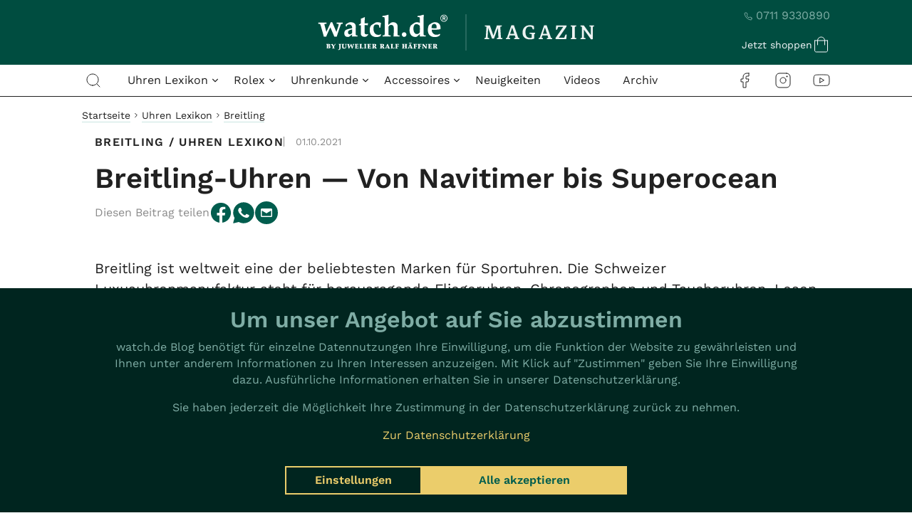

--- FILE ---
content_type: text/html; charset=UTF-8
request_url: https://www.watch.de/blog/breitling-ein-rasanter-ueberflieger/
body_size: 63781
content:
<!doctype html>
<html lang="de">
<head>
  <meta charset="UTF-8">
  <meta name="viewport" content="width=device-width, user-scalable=yes initial-scale=1.0, maximum-scale=3.0, minimum-scale=1.0">
  <meta http-equiv="X-UA-Compatible" content="ie=edge">
  <link rel="shortcut icon" href="https://www.watch.de/blog/wp-content/themes/watchblog/icons/favicon-32x32.png">
  <meta name="format-detection" content="telephone=no">
  <link rel="apple-touch-icon" href="https://www.watch.de/blog/wp-content/themes/watchblog/icons/apple-icon.png">
  <link rel="apple-touch-icon" sizes="180x180" href="https://www.watch.de/blog/wp-content/themes/watchblog/icons/apple-icon-180x180.png">
  <meta name="theme-color" content="#ffffff">
  
<script>
//    setTimeout(function () {
        var _paq = window._paq = window._paq || [];
        /* tracker methods like "setCustomDimension" should be called before "trackPageView" */
        _paq.push(["setCookieDomain", "*.matomo.watch.de"]);
        _paq.push(["disableCookies"]);
        _paq.push(['trackPageView']);
        _paq.push(['enableLinkTracking']);
        (function () {
            var u = "https://matomo.watch.de/";
            _paq.push(['setTrackerUrl', u + 'matomo.php']);
            _paq.push(['setSiteId', '1']);
            var d = document, g = d.createElement('script'), s = d.getElementsByTagName('script')[0];
            g.async = true;
            g.src = u + 'matomo.js';
            s.parentNode.insertBefore(g, s);
        })();
//    }, 1000);
</script>


  <link rel="preload" as="font" type="font/woff2" crossorigin="anonymous"
      href="https://www.watch.de/blog/wp-content/themes/watchblog/fonts/QGYsz_wNahGAdqQ43Rh_c6Dpp_k.woff2">
<link rel="preload" as="font" type="font/woff2" crossorigin="anonymous"
      href="https://www.watch.de/blog/wp-content/themes/watchblog/fonts/QGYsz_wNahGAdqQ43Rh_cqDpp_k.woff2">
<link rel="preload" as="font" type="font/woff2" crossorigin="anonymous"
      href="https://www.watch.de/blog/wp-content/themes/watchblog/fonts/QGYsz_wNahGAdqQ43Rh_fKDp.woff2">

<style>
    /* vietnamese */
    @font-face {
        font-family: 'Work Sans';
        font-style: normal;
        font-weight: 300;
        font-display: swap;
        src: url(https://www.watch.de/blog/wp-content/themes/watchblog/fonts/QGYsz_wNahGAdqQ43Rh_c6Dpp_k.woff2) format('woff2');
        unicode-range: U+0102-0103, U+0110-0111, U+0128-0129, U+0168-0169, U+01A0-01A1, U+01AF-01B0, U+0300-0301, U+0303-0304, U+0308-0309, U+0323, U+0329, U+1EA0-1EF9, U+20AB;
    }
    /* latin-ext */
    @font-face {
        font-family: 'Work Sans';
        font-style: normal;
        font-weight: 300;
        font-display: swap;
        src: url(https://www.watch.de/blog/wp-content/themes/watchblog/fonts/QGYsz_wNahGAdqQ43Rh_cqDpp_k.woff2) format('woff2');
        unicode-range: U+0100-02AF, U+0304, U+0308, U+0329, U+1E00-1E9F, U+1EF2-1EFF, U+2020, U+20A0-20AB, U+20AD-20CF, U+2113, U+2C60-2C7F, U+A720-A7FF;
    }
    /* latin */
    @font-face {
        font-family: 'Work Sans';
        font-style: normal;
        font-weight: 300;
        font-display: swap;
        src: url(https://www.watch.de/blog/wp-content/themes/watchblog/fonts/QGYsz_wNahGAdqQ43Rh_fKDp.woff2) format('woff2');
        unicode-range: U+0000-00FF, U+0131, U+0152-0153, U+02BB-02BC, U+02C6, U+02DA, U+02DC, U+0304, U+0308, U+0329, U+2000-206F, U+2074, U+20AC, U+2122, U+2191, U+2193, U+2212, U+2215, U+FEFF, U+FFFD;
    }
    /* vietnamese */
    @font-face {
        font-family: 'Work Sans';
        font-style: normal;
        font-weight: 400;
        font-display: swap;
        src: url(https://www.watch.de/blog/wp-content/themes/watchblog/fonts/QGYsz_wNahGAdqQ43Rh_c6Dpp_k.woff2) format('woff2');
        unicode-range: U+0102-0103, U+0110-0111, U+0128-0129, U+0168-0169, U+01A0-01A1, U+01AF-01B0, U+0300-0301, U+0303-0304, U+0308-0309, U+0323, U+0329, U+1EA0-1EF9, U+20AB;
    }
    /* latin-ext */
    @font-face {
        font-family: 'Work Sans';
        font-style: normal;
        font-weight: 400;
        font-display: swap;
        src: url(https://www.watch.de/blog/wp-content/themes/watchblog/fonts/QGYsz_wNahGAdqQ43Rh_cqDpp_k.woff2) format('woff2');
        unicode-range: U+0100-02AF, U+0304, U+0308, U+0329, U+1E00-1E9F, U+1EF2-1EFF, U+2020, U+20A0-20AB, U+20AD-20CF, U+2113, U+2C60-2C7F, U+A720-A7FF;
    }
    /* latin */
    @font-face {
        font-family: 'Work Sans';
        font-style: normal;
        font-weight: 400;
        font-display: swap;
        src: url(https://www.watch.de/blog/wp-content/themes/watchblog/fonts/QGYsz_wNahGAdqQ43Rh_fKDp.woff2) format('woff2');
        unicode-range: U+0000-00FF, U+0131, U+0152-0153, U+02BB-02BC, U+02C6, U+02DA, U+02DC, U+0304, U+0308, U+0329, U+2000-206F, U+2074, U+20AC, U+2122, U+2191, U+2193, U+2212, U+2215, U+FEFF, U+FFFD;
    }
    /* vietnamese */
    @font-face {
        font-family: 'Work Sans';
        font-style: normal;
        font-weight: 600;
        font-display: swap;
        src: url(https://www.watch.de/blog/wp-content/themes/watchblog/fonts/QGYsz_wNahGAdqQ43Rh_c6Dpp_k.woff2) format('woff2');
        unicode-range: U+0102-0103, U+0110-0111, U+0128-0129, U+0168-0169, U+01A0-01A1, U+01AF-01B0, U+0300-0301, U+0303-0304, U+0308-0309, U+0323, U+0329, U+1EA0-1EF9, U+20AB;
    }
    /* latin-ext */
    @font-face {
        font-family: 'Work Sans';
        font-style: normal;
        font-weight: 600;
        font-display: swap;
        src: url(https://www.watch.de/blog/wp-content/themes/watchblog/fonts/QGYsz_wNahGAdqQ43Rh_cqDpp_k.woff2) format('woff2');
        unicode-range: U+0100-02AF, U+0304, U+0308, U+0329, U+1E00-1E9F, U+1EF2-1EFF, U+2020, U+20A0-20AB, U+20AD-20CF, U+2113, U+2C60-2C7F, U+A720-A7FF;
    }
    /* latin */
    @font-face {
        font-family: 'Work Sans';
        font-style: normal;
        font-weight: 600;
        font-display: swap;
        src: url(https://www.watch.de/blog/wp-content/themes/watchblog/fonts/QGYsz_wNahGAdqQ43Rh_fKDp.woff2) format('woff2');
        unicode-range: U+0000-00FF, U+0131, U+0152-0153, U+02BB-02BC, U+02C6, U+02DA, U+02DC, U+0304, U+0308, U+0329, U+2000-206F, U+2074, U+20AC, U+2122, U+2191, U+2193, U+2212, U+2215, U+FEFF, U+FFFD;
    }

</style>
  <style>.breadcrumbs{-webkit-box-align:center;-ms-flex-align:center;align-items:center;-webkit-column-gap:10px;-moz-column-gap:10px;column-gap:10px;display:-webkit-box;display:-ms-flexbox;display:flex;font-size:14px}.breadcrumbs a{color:#212121;display:block;position:relative;text-decoration:none}.breadcrumbs a:after{background-color:#c9e5e1;bottom:0;content:"";display:block;height:1px;position:absolute;-webkit-transition:background-color .25s ease;transition:background-color .25s ease;width:100%}.breadcrumbs a:active,.breadcrumbs a:focus,.breadcrumbs a:hover{text-decoration:none}.breadcrumbs a:active:after,.breadcrumbs a:focus:after,.breadcrumbs a:hover:after{background-color:#005d4e}.breadcrumbs span{color:#8c8c8c}.breadcrumbs svg{display:block;height:1rem;width:1rem}.breadcrumbs-wrapper{margin-bottom:1rem;margin-top:1rem}*,:after,:before{-webkit-box-sizing:border-box;box-sizing:border-box}html{-webkit-text-size-adjust:100%;-webkit-tap-highlight-color:rgba(0,0,0,0);font-family:sans-serif;line-height:1.15}article,aside,figcaption,figure,footer,header,hgroup,main,nav,section{display:block}body{background-color:#fff;color:#212121;font-family:Work Sans,Arial,sans-serif;font-size:1rem;font-weight:400;line-height:1.45;margin:0;text-align:left}[tabindex="-1"]:focus:not(:focus-visible){outline:0!important}hr{-webkit-box-sizing:content-box;box-sizing:content-box;height:0;overflow:visible}h1,h2,h3,h4,h5,h6{margin-bottom:.5rem;margin-top:0}p{margin-bottom:1rem;margin-top:0}abbr[data-original-title],abbr[title]{border-bottom:0;cursor:help;text-decoration:underline;-webkit-text-decoration:underline dotted;text-decoration:underline dotted;-webkit-text-decoration-skip-ink:none;text-decoration-skip-ink:none}address{font-style:normal;line-height:inherit}address,dl,ol,ul{margin-bottom:1rem}dl,ol,ul{margin-top:0}ol ol,ol ul,ul ol,ul ul{margin-bottom:0}dt{font-weight:600}dd{margin-bottom:.5rem;margin-left:0}blockquote{margin:0 0 1rem}b,strong{font-weight:bolder}small{font-size:80%}sub,sup{font-size:75%;line-height:0;position:relative;vertical-align:baseline}sub{bottom:-.25em}sup{top:-.5em}a{background-color:transparent;color:#005d4e;text-decoration:none}a:hover{color:#00110e;text-decoration:underline}a:not([href]):not([class]),a:not([href]):not([class]):hover{color:inherit;text-decoration:none}code,kbd,pre,samp{font-family:SFMono-Regular,Menlo,Monaco,Consolas,Liberation Mono,Courier New,monospace;font-size:1em}pre{-ms-overflow-style:scrollbar;margin-bottom:1rem;margin-top:0;overflow:auto}figure{margin:0 0 1rem}img{border-style:none}img,svg{vertical-align:middle}svg{overflow:hidden}table{border-collapse:collapse}caption{caption-side:bottom;color:#6c757d;padding-bottom:.75rem;padding-top:.75rem;text-align:left}th{text-align:inherit;text-align:-webkit-match-parent}label{display:inline-block;margin-bottom:.5rem}button{border-radius:0}button:focus:not(:focus-visible){outline:0}button,input,optgroup,select,textarea{font-family:inherit;font-size:inherit;line-height:inherit;margin:0}button,input{overflow:visible}button,select{text-transform:none}[role=button]{cursor:pointer}select{word-wrap:normal}[type=button],[type=reset],[type=submit],button{-webkit-appearance:button}[type=button]:not(:disabled),[type=reset]:not(:disabled),[type=submit]:not(:disabled),button:not(:disabled){cursor:pointer}[type=button]::-moz-focus-inner,[type=reset]::-moz-focus-inner,[type=submit]::-moz-focus-inner,button::-moz-focus-inner{border-style:none;padding:0}input[type=checkbox],input[type=radio]{-webkit-box-sizing:border-box;box-sizing:border-box;padding:0}textarea{overflow:auto;resize:vertical}fieldset{border:0;margin:0;min-width:0;padding:0}legend{color:inherit;display:block;font-size:1.5rem;line-height:inherit;margin-bottom:.5rem;max-width:100%;padding:0;white-space:normal;width:100%}progress{vertical-align:baseline}[type=number]::-webkit-inner-spin-button,[type=number]::-webkit-outer-spin-button{height:auto}[type=search]{-webkit-appearance:none;outline-offset:-2px}[type=search]::-webkit-search-decoration{-webkit-appearance:none}::-webkit-file-upload-button{-webkit-appearance:button;font:inherit}output{display:inline-block}summary{cursor:pointer;display:list-item}template{display:none}[hidden]{display:none!important}.fade{-webkit-transition:opacity .15s linear;transition:opacity .15s linear}.fade:not(.show){opacity:0}.collapse:not(.show){display:none}.collapsing{height:0;overflow:hidden;position:relative;-webkit-transition:height .35s ease;transition:height .35s ease}.collapsing.width{height:auto;-webkit-transition:width .35s ease;transition:width .35s ease;width:0}:root{--scrollbar-width:0px}html{font-size:16px}body.body-fixed{height:100%;overflow:hidden}.container{margin:0 auto;padding-left:15px;padding-right:15px}.row{display:-webkit-box;display:-ms-flexbox;display:flex;-ms-flex-wrap:wrap;flex-wrap:wrap;margin-left:-15px;margin-right:-15px}.col{padding-left:15px;padding-right:15px}.page-wrapper{overflow:hidden}.text-center{text-align:center!important}.sr-only{clip:rect(0,0,0,0);border:0;height:1px;margin:-1px;overflow:hidden;padding:0;position:absolute;white-space:nowrap;width:1px}.nav{list-style:none;margin:0;padding-left:0}.mt-3{margin-top:2rem}.mt-0{margin-top:0!important}.btn{-webkit-box-pack:center;-ms-flex-pack:center;-webkit-box-align:center;-ms-flex-align:center;align-items:center;border:none;color:#fff;-webkit-column-gap:14px;-moz-column-gap:14px;column-gap:14px;cursor:pointer;display:-webkit-inline-box;display:-ms-inline-flexbox;display:inline-flex;font-family:Work Sans,Arial,sans-serif;font-size:1rem;font-weight:600;height:3rem;justify-content:center;line-height:3rem;padding:0 .75rem;-webkit-transition:color .2s ease,background-color .2s ease;transition:color .2s ease,background-color .2s ease;-webkit-user-select:none;-moz-user-select:none;-ms-user-select:none;user-select:none;white-space:nowrap}.btn:active,.btn:focus,.btn:hover{color:inherit;text-decoration:none}.btn.disabled,.btn:disabled{opacity:.5}.btn.btn-effect{overflow:hidden;position:relative}.btn.btn-effect:before{background:inherit;bottom:0;content:"";height:100%;left:-10%;position:absolute;top:0;-webkit-transform:skew(35deg);transform:skew(35deg);-webkit-transition:-webkit-transform .4s cubic-bezier(.3,1,.8,1);transition:-webkit-transform .4s cubic-bezier(.3,1,.8,1);transition:transform .4s cubic-bezier(.3,1,.8,1);transition:transform .4s cubic-bezier(.3,1,.8,1),-webkit-transform .4s cubic-bezier(.3,1,.8,1);width:120%}.btn.btn-effect span{position:relative;z-index:1}.btn.btn-effect:hover:before{-webkit-transform:translate3d(100%,0,0);transform:translate3d(100%,0,0)}.btn.btn-primary{background-color:#005d4e}.btn.btn-primary:active,.btn.btn-primary:focus,.btn.btn-primary:hover{background-color:#007763;color:#fff}.btn.btn-primary.btn-effect{background-color:#007763}.btn.btn-primary.btn-effect:before{background-color:#005d4e}.btn.btn-secondary{background-color:#d50e38}.btn.btn-secondary:active,.btn.btn-secondary:focus,.btn.btn-secondary:hover{background-color:#ed103e;color:#fff}.btn.btn-secondary.btn-effect{background-color:#ed103e}.btn.btn-secondary.btn-effect:before{background-color:#d50e38}.btn.btn-light{background-color:#f7f8fb}.btn.btn-light:active,.btn.btn-light:focus,.btn.btn-light:hover{background-color:#fff;color:#fff}.btn.btn-light.btn-effect{background-color:#fff}.btn.btn-light.btn-effect:before{background-color:#f7f8fb}.btn.btn-pink{background-color:#ff1850}.btn.btn-pink:active,.btn.btn-pink:focus,.btn.btn-pink:hover{background-color:#ff3263;color:#fff}.btn.btn-pink.btn-effect{background-color:#ff3263}.btn.btn-pink.btn-effect:before{background-color:#ff1850}.btn.btn-light,.btn.btn-light:active,.btn.btn-light:focus,.btn.btn-light:hover{color:#005d4e}.btn.btn-sm-100{width:100%}.btn.btn-200{width:200px}.btn.btn-reverse{-webkit-box-orient:horizontal;-webkit-box-direction:reverse;-ms-flex-direction:row-reverse;flex-direction:row-reverse}.btn-icon{background:transparent;border:none;cursor:pointer;display:block;height:2rem;line-height:1;outline:none!important;padding:0;-webkit-transition:opacity .2s ease;transition:opacity .2s ease;width:2rem}.btn.btn-search-icon:active,.btn.btn-search-icon:focus,.btn.btn-search-icon:hover{color:#fff}.btn-outline-primary{background-color:transparent;border:2px solid;color:#005d4e}.btn-sm{font-size:14px;height:2.5rem;line-height:2.5rem}.btn-totop.btn-icon{-webkit-box-align:center;-ms-flex-align:center;-webkit-box-pack:center;-ms-flex-pack:center;align-items:center;background-color:#ebcd6b;bottom:-100px;color:#00342c;display:-webkit-box;display:-ms-flexbox;display:flex;height:3rem;justify-content:center;position:fixed;right:0;-webkit-transition:bottom .3s ease;transition:bottom .3s ease;width:3rem;z-index:100}.btn-totop.btn-icon:active,.btn-totop.btn-icon:focus,.btn-totop.btn-icon:hover{background-color:#e5be3e}.btn-totop.btn-icon.active{bottom:0}.h1,.h2,.h3,.h4,.h5,.h6,h1,h2,h3,h4,h5,h6{font-family:Work Sans,Arial,sans-serif;font-weight:600;line-height:1.2;margin-bottom:.5rem}.h1,h1{font-size:1.75rem}.h2,h2{font-size:1.5rem}.h3,h3{font-size:1.25rem}.h4,h4{font-size:1.125rem}.h5,.h6,h5,h6{font-size:1rem}.section-block{font-size:1rem;position:relative;z-index:1}.section-block,.section-block.section-small{margin-bottom:2rem;margin-top:2rem}.section-block.section-bg{margin-bottom:0;margin-top:0;padding-bottom:2rem;padding-top:2rem}.section-block.section-bg.section-dark{color:#fff}.section-block.section-bg{background:transparent 50% 50%/cover no-repeat;position:relative}.section-block.section-bg:before{bottom:0;content:"";display:block;left:50%;position:absolute;top:0;-webkit-transform:translateX(-50%);transform:translateX(-50%);width:100vw;z-index:-1}.section-block.section-bg.green:before{background:#005d4e}.section-block.section-bg.sherpablue:before{background:#00342c}.section-block.section-dark{color:#fff}.section-title~.section-content{margin-top:1.5rem}.section-title~.section-text-content{margin-top:.5rem}.section-btn-block{margin-top:3rem}.section-btn-block:not(:last-child){margin-bottom:2rem}.top-header{background:#004d40;padding-bottom:20px;padding-top:20px}.top-header-row{-webkit-box-pack:justify;-ms-flex-pack:justify;justify-content:space-between;position:relative}.logo,.top-header-row{-webkit-box-align:center;-ms-flex-align:center;align-items:center;display:-webkit-box;display:-ms-flexbox;display:flex}.logo{max-width:65%}.logo>.logo-1{border-right:2px solid rgba(127,173,165,.3);margin-right:.75rem;padding-right:.75rem}.logo .logo-2,.logo>.logo-1{-webkit-box-flex:1;-ms-flex:1 1 auto;flex:1 1 auto}.logo .logo-2{max-width:40%}.logo svg{display:block;height:auto;width:100%}.top-contact{display:none;position:absolute;right:0;top:-10px}.top-contact-phone{color:#7fada5}.top-contact-phone:active,.top-contact-phone:focus,.top-contact-phone:hover{color:#ebcd6b;text-decoration:none}.nav-header{border-bottom:1px solid #212121}.nav-header .row{-webkit-box-align:center;-ms-flex-align:center;-webkit-box-pack:center;-ms-flex-pack:center;align-items:center;height:44px;justify-content:center}.nav-header .container{position:relative}.shop-link{-webkit-box-align:center;-ms-flex-align:center;align-items:center;-webkit-column-gap:15px;-moz-column-gap:15px;column-gap:15px;display:-webkit-box;display:-ms-flexbox;display:flex;font-weight:600;height:1.5rem}.shop-link:active,.shop-link:focus,.shop-link:hover{text-decoration:none}.mainmenu-nav{display:-webkit-box;display:-ms-flexbox;display:flex}.mainmenu-nav .sub-menu{background-color:#00342c;position:fixed;-webkit-transform:rotateY(90deg);transform:rotateY(90deg);-webkit-transform-origin:100% 0;transform-origin:100% 0;-webkit-transition:-webkit-transform .35s ease-in-out;transition:-webkit-transform .35s ease-in-out;transition:transform .35s ease-in-out;transition:transform .35s ease-in-out,-webkit-transform .35s ease-in-out;z-index:10}.mainmenu-nav .sub-menu>li>a{display:block}.mainmenu-nav a,.mainmenu-nav>li.menu-item>a{text-decoration:none}.mainmenu-nav a{color:#212121}.mainmenu-nav a.dropdown-parent{-webkit-box-align:center;-ms-flex-align:center;-webkit-box-pack:justify;-ms-flex-pack:justify;align-items:center;display:-webkit-box;display:-ms-flexbox;display:flex;justify-content:space-between}.mainmenu-nav a.dropdown-parent svg{height:1.85rem;width:1.85rem}.mainmenu-nav a:active,.mainmenu-nav a:focus,.mainmenu-nav a:hover{color:#005d4e}.navbar-toggle{background:none;border:none;padding:0;-webkit-transition:background .2s ease-in-out;transition:background .2s ease-in-out}.navbar-toggle,.navbar-toggle .icon-bar-wrapper{display:block;position:relative;-webkit-user-select:none;-moz-user-select:none;-ms-user-select:none;user-select:none}.navbar-toggle .icon-bar-wrapper{height:20px;left:50%;outline:none;-webkit-transform:translateX(-50%);transform:translateX(-50%);width:16px}.navbar-toggle .icon-bar{background-color:#fff;border:none;border-radius:1px;display:block;height:2px;position:relative;top:50%;-webkit-transform:translateY(-50%);transform:translateY(-50%);-webkit-transition:background .2s ease,opacity .2s linear;transition:background .2s ease,opacity .2s linear;width:100%}.navbar-toggle .icon-bar:after,.navbar-toggle .icon-bar:before{background:inherit;border-radius:1px;content:"";display:block;height:2px;left:0;position:absolute;-webkit-transform-origin:center center;transform-origin:center center;-webkit-transition:top .2s ease-in-out,background-color .2s ease,opacity .2s linear,color .2s linear,-webkit-transform .2s ease;transition:top .2s ease-in-out,background-color .2s ease,opacity .2s linear,color .2s linear,-webkit-transform .2s ease;transition:top .2s ease-in-out,transform .2s ease,background-color .2s ease,opacity .2s linear,color .2s linear;transition:top .2s ease-in-out,transform .2s ease,background-color .2s ease,opacity .2s linear,color .2s linear,-webkit-transform .2s ease}.navbar-toggle .icon-bar:before{top:-6px;width:62.5%}.navbar-toggle .icon-bar:after{top:6px;width:37.5%}.navbar-toggle.is-active .icon-bar{background:transparent!important;-webkit-transition:background .25s ease 0s,opacity .35s linear;transition:background .25s ease 0s,opacity .35s linear}.navbar-toggle.is-active .icon-bar:after,.navbar-toggle.is-active .icon-bar:before{background:#fff;top:0;-webkit-transition:top .2s ease-in-out,background-color .2s ease,opacity .2s linear,-webkit-transform .25s ease .15s;transition:top .2s ease-in-out,background-color .2s ease,opacity .2s linear,-webkit-transform .25s ease .15s;transition:top .2s ease-in-out,transform .25s ease .15s,background-color .2s ease,opacity .2s linear;transition:top .2s ease-in-out,transform .25s ease .15s,background-color .2s ease,opacity .2s linear,-webkit-transform .25s ease .15s;width:100%}.navbar-toggle.is-active .icon-bar:before{-webkit-transform:rotate(45deg);transform:rotate(45deg)}.navbar-toggle.is-active .icon-bar:after{-webkit-transform:rotate(-45deg);transform:rotate(-45deg)}.col-socials{display:none}.social-block{-webkit-box-pack:justify;-ms-flex-pack:justify;-webkit-box-align:center;-ms-flex-align:center;align-items:center;display:-webkit-box;display:-ms-flexbox;display:flex;justify-content:space-between}.social-block a{display:block;width:24px}.nav-header .social-block{display:none}.nav-header .social-block a{color:#212121}.nav-header .social-block a:active,.nav-header .social-block a:focus,.nav-header .social-block a:hover{color:#005d4e}.social-footer-block{-webkit-column-gap:2rem;-moz-column-gap:2rem;column-gap:2rem;display:-webkit-box;display:-ms-flexbox;display:flex}.social-footer-block .social-block{-webkit-column-gap:26px;-moz-column-gap:26px;column-gap:26px}.social-footer-block .social-block a{color:#fff}.form-control{background:#fff;border:none;border-radius:0;color:#212121;font-size:1rem;height:2.5rem;width:100%}.form-control:focus{outline:none}.form-control::-webkit-input-placeholder{color:rgba(33,33,33,.5)}.form-control::-moz-placeholder{color:rgba(33,33,33,.5)}.form-control:-ms-input-placeholder{color:rgba(33,33,33,.5)}.form-control::-ms-input-placeholder{color:rgba(33,33,33,.5)}.form-control::placeholder{color:rgba(33,33,33,.5)}.form-control.form-subscribe{border:1px solid #212121;padding:0 1rem;text-align:center}.col-search{background:transparent;bottom:0;left:0;position:absolute;top:0;width:100%;z-index:0}.search-form{overflow:hidden;padding-left:1rem;position:relative;width:100%}.search-form .form-control{background:transparent}.search-form-wrapper{-webkit-box-align:center;-ms-flex-align:center;align-items:center;display:-webkit-box;display:-ms-flexbox;display:flex;height:100%;padding-left:2rem;position:relative;-webkit-transition:width .35s ease-in-out 0s;transition:width .35s ease-in-out 0s;width:0}.search-form-container{opacity:0;overflow:hidden;position:relative;-webkit-transition:opacity .35s ease,-webkit-transform .35s ease;transition:opacity .35s ease,-webkit-transform .35s ease;transition:opacity .35s ease,transform .35s ease;transition:opacity .35s ease,transform .35s ease,-webkit-transform .35s ease;width:100%}.search-form-toggle{left:0;pointer-events:none}.search-form-close,.search-form-toggle{color:#212121;position:absolute;top:50%;-webkit-transform:translateY(-50%);transform:translateY(-50%)}.search-form-close{opacity:0;right:0}body.search-opened .search-form-container{opacity:1}body.search-opened .search-form-wrapper{background:#e6e9f3;margin-right:15px;-webkit-transition:width .35s ease-in-out .25s,background-color .35s ease-in-out .25s;transition:width .35s ease-in-out .25s,background-color .35s ease-in-out .25s;width:100%}body.search-opened .search-form-wrapper:before{background:inherit;bottom:0;content:"";display:block;left:50%;position:absolute;top:0;-webkit-transform:translateX(-50%);transform:translateX(-50%);width:100vw}body.search-opened .search-form-close{opacity:1;-webkit-transition:opacity .15s ease .65s;transition:opacity .15s ease .65s}@media (min-width:576px){.container{max-width:540px}.btn.btn-sm-100{width:auto}}@media (min-width:768px){.container{max-width:720px}.btn-sm{font-size:1rem}.h1,.h2,h1,h2{font-size:2.5rem}.h3,h3{font-size:1.25rem}.section-block,.section-block.section-middle{margin-bottom:3.5rem;margin-top:3.5rem}.section-block.section-bg{margin-bottom:0;margin-top:0;padding-bottom:3.5rem;padding-top:3.5rem}.logo>.logo-1{margin-right:1.5rem;padding-right:1.5rem}.col-mainmenu{margin-left:3rem}}@media (min-width:992px){.container{max-width:960px}.page-wrapper{-webkit-box-orient:vertical;-webkit-box-direction:normal;display:-webkit-box;display:-ms-flexbox;display:flex;-ms-flex-direction:column;flex-direction:column;min-height:100vh}.page-wrapper main{-webkit-box-flex:1;-ms-flex:1 0 100%;flex:1 0 100%}.mt-3{margin-top:3rem}.section-block{margin-bottom:5.5rem;margin-top:5.5rem}.section-title~.section-content{margin-top:3rem}.section-title~.section-text-content{margin-top:1rem}.top-header-row{-webkit-box-pack:center;-ms-flex-pack:center;justify-content:center}.top-contact{display:block}.nav-header .row{-webkit-box-pack:justify;-ms-flex-pack:justify;justify-content:space-between}.nav-header .container{position:relative}.shop-link{color:#f7f8fb;-webkit-column-gap:11px;-moz-column-gap:11px;column-gap:11px;font-size:14px;font-weight:400}.shop-link:active,.shop-link:focus,.shop-link:hover{color:#ebcd6b;text-decoration:none}.col-shoplink{position:absolute;right:15px;top:0;-webkit-transform:translateY(-40px);transform:translateY(-40px);z-index:10}.mainmenu-nav .sub-menu{background:#fff;border:1px solid #212121;border-top:none;-webkit-column-count:2;-moz-column-count:2;column-count:2;-webkit-column-gap:2rem;-moz-column-gap:2rem;column-gap:2rem;padding:1rem 2rem;position:absolute;-webkit-transform:rotateX(90deg);transform:rotateX(90deg);-webkit-transform-origin:50% 0;transform-origin:50% 0}.mainmenu-nav .sub-menu>li>a{padding:.25rem 0}.mainmenu-nav li.menu-item:hover>.sub-menu{-webkit-transform:rotateX(0deg);transform:rotateX(0deg)}.mainmenu-nav>li.menu-item>a{display:block;height:44px;line-height:44px;padding:0 1rem;white-space:nowrap}.mainmenu-nav>li.menu-item>a.dropdown-parent{position:relative}.mainmenu-nav>li.menu-item>a.dropdown-parent span{padding-right:.25rem}.mainmenu-nav>li.menu-item>a.dropdown-parent svg{height:1.25rem;position:absolute;right:0;top:50%;-webkit-transform:translateY(-50%) rotate(90deg);transform:translateY(-50%) rotate(90deg);width:1.25rem}.mainmenu-nav>li>a,.social-block>li>a{opacity:1;-webkit-transform:scale(1);transform:scale(1);-webkit-transition:opacity .25s ease-in-out .35s,visibility 0s ease .35s,-webkit-transform .25s ease-in-out .35s;transition:opacity .25s ease-in-out .35s,visibility 0s ease .35s,-webkit-transform .25s ease-in-out .35s;transition:transform .25s ease-in-out .35s,opacity .25s ease-in-out .35s,visibility 0s ease .35s;transition:transform .25s ease-in-out .35s,opacity .25s ease-in-out .35s,visibility 0s ease .35s,-webkit-transform .25s ease-in-out .35s;visibility:visible}body.search-opened .mainmenu-nav>li>a,body.search-opened .social-block>li>a{opacity:0;-webkit-transform:scale(.25);transform:scale(.25);-webkit-transition:opacity .25s ease-in-out 0s,visibility 0s ease .25s,-webkit-transform .25s ease-in-out 0s;transition:opacity .25s ease-in-out 0s,visibility 0s ease .25s,-webkit-transform .25s ease-in-out 0s;transition:transform .25s ease-in-out 0s,opacity .25s ease-in-out 0s,visibility 0s ease .25s;transition:transform .25s ease-in-out 0s,opacity .25s ease-in-out 0s,visibility 0s ease .25s,-webkit-transform .25s ease-in-out 0s;visibility:hidden}.navbar-toggle{display:none}.col-socials{-webkit-box-flex:0;display:block;-ms-flex:0 1 15%;flex:0 1 15%;max-width:196px;min-width:120px}.nav-header .social-block{display:-webkit-box;display:-ms-flexbox;display:flex}.social-footer-section{display:none}body.search-opened .col-search{z-index:1}.search-form-toggle{pointer-events:auto}.top-search-toggle{display:none}body.search-opened .search-form-wrapper{margin-left:0;margin-right:0}body.search-opened .search-form-wrapper:before{left:auto;right:100%;-webkit-transform:none;transform:none;width:100%}}@media (min-width:1200px){.container{max-width:1080px}.container.container-narrow{max-width:1014px}}@media (min-width:1680px){.container{max-width:1536px}}@media (max-width:1200px){legend{font-size:calc(1.275rem + .3vw)}}@media (max-width:991.98px){.shop-link{opacity:1;-webkit-transform:scale(1);transform:scale(1);-webkit-transition:opacity .25s ease-in-out .35s,visibility 0s ease .35s,-webkit-transform .25s ease-in-out .35s;transition:opacity .25s ease-in-out .35s,visibility 0s ease .35s,-webkit-transform .25s ease-in-out .35s;transition:transform .25s ease-in-out .35s,opacity .25s ease-in-out .35s,visibility 0s ease .35s;transition:transform .25s ease-in-out .35s,opacity .25s ease-in-out .35s,visibility 0s ease .35s,-webkit-transform .25s ease-in-out .35s;visibility:visible}body.menu-opened .shop-link,body.search-opened .shop-link{opacity:0;-webkit-transform:scale(.25);transform:scale(.25);-webkit-transition:opacity .25s ease-in-out 0s,visibility 0s ease .25s,-webkit-transform .25s ease-in-out 0s;transition:opacity .25s ease-in-out 0s,visibility 0s ease .25s,-webkit-transform .25s ease-in-out 0s;transition:transform .25s ease-in-out 0s,opacity .25s ease-in-out 0s,visibility 0s ease .25s;transition:transform .25s ease-in-out 0s,opacity .25s ease-in-out 0s,visibility 0s ease .25s,-webkit-transform .25s ease-in-out 0s;visibility:hidden}.col-mainmenu{height:auto;position:absolute}.mainmenu-nav{-webkit-box-orient:vertical;-webkit-box-direction:normal;background-color:#00342c;bottom:0;display:-webkit-box;display:-ms-flexbox;display:flex;-ms-flex-direction:column;flex-direction:column;left:0;max-width:320px;overflow-x:hidden;position:fixed;top:auto;-webkit-transform:rotateY(90deg);transform:rotateY(90deg);-webkit-transform-origin:0 0;transform-origin:0 0;width:80%;z-index:10}.mainmenu-nav.animating{-webkit-transition:-webkit-transform .35s ease-in-out;transition:-webkit-transform .35s ease-in-out;transition:transform .35s ease-in-out;transition:transform .35s ease-in-out,-webkit-transform .35s ease-in-out}.mainmenu-nav.nav.opened-submenu>li>a:not(.is-active){display:none}.mainmenu-nav a{border-bottom:1px solid #004d40;color:#7fada5;display:block;font-size:1.25rem;font-weight:600;padding:.75rem 1.5rem;text-transform:uppercase}.mainmenu-nav a:active,.mainmenu-nav a:focus,.mainmenu-nav a:hover{color:#ebcd6b}.mainmenu-nav a.dropdown-parent{-webkit-box-align:center;-ms-flex-align:center;-webkit-box-pack:justify;-ms-flex-pack:justify;align-items:center;display:-webkit-box;display:-ms-flexbox;display:flex;justify-content:space-between}.mainmenu-nav a.dropdown-parent span{display:block}.mainmenu-nav a.dropdown-parent:active,.mainmenu-nav a.dropdown-parent:focus,.mainmenu-nav a.dropdown-parent:hover{color:#7fada5}.mainmenu-nav a.dropdown-parent:active span:active,.mainmenu-nav a.dropdown-parent:active span:focus,.mainmenu-nav a.dropdown-parent:active span:hover,.mainmenu-nav a.dropdown-parent:active svg:active,.mainmenu-nav a.dropdown-parent:active svg:focus,.mainmenu-nav a.dropdown-parent:active svg:hover,.mainmenu-nav a.dropdown-parent:focus span:active,.mainmenu-nav a.dropdown-parent:focus span:focus,.mainmenu-nav a.dropdown-parent:focus span:hover,.mainmenu-nav a.dropdown-parent:focus svg:active,.mainmenu-nav a.dropdown-parent:focus svg:focus,.mainmenu-nav a.dropdown-parent:focus svg:hover,.mainmenu-nav a.dropdown-parent:hover span:active,.mainmenu-nav a.dropdown-parent:hover span:focus,.mainmenu-nav a.dropdown-parent:hover span:hover,.mainmenu-nav a.dropdown-parent:hover svg:active,.mainmenu-nav a.dropdown-parent:hover svg:focus,.mainmenu-nav a.dropdown-parent:hover svg:hover{color:#ebcd6b}.mainmenu-nav a.dropdown-parent.is-active{-webkit-box-orient:horizontal;-webkit-box-direction:reverse;-webkit-box-pack:end;-ms-flex-pack:end;background-color:#212121;color:#ebcd6b;-webkit-column-gap:1rem;-moz-column-gap:1rem;column-gap:1rem;-ms-flex-direction:row-reverse;flex-direction:row-reverse;justify-content:flex-end}.mainmenu-nav a.dropdown-parent.is-active svg{-webkit-transform:rotateY(180deg);transform:rotateY(180deg)}.nav-header{-webkit-transition:border-bottom-color .2s ease;transition:border-bottom-color .2s ease}.sub-menu.nav{-webkit-overflow-scrolling:touch;bottom:0;left:0;overflow:auto;position:fixed;top:0;width:100%}.sub-menu.nav.opened{-webkit-transform:translateX(0);transform:translateX(0)}.sub-menu.nav>li>a{font-size:1.125rem;padding:.75rem 1rem}body:before{content:"";display:block;position:absolute;visibility:hidden;z-index:0}body.menu-opened,body:before{bottom:0;left:0;right:0;top:0}body.menu-opened{height:100%;overflow:hidden;position:fixed}body.menu-opened:before{background-color:rgba(33,33,33,.7);visibility:visible;z-index:2}body.menu-opened .top-header{position:relative;z-index:3}body.menu-opened .mainmenu-nav{-webkit-transform:rotateY(0);transform:rotateY(0);-webkit-transition:-webkit-transform .35s ease-in-out;transition:-webkit-transform .35s ease-in-out;transition:transform .35s ease-in-out;transition:transform .35s ease-in-out,-webkit-transform .35s ease-in-out}body.menu-opened .top-contact{opacity:0;visibility:hidden}body.menu-opened .nav-header{border-bottom-color:transparent}.col-search{opacity:0;-webkit-transition:opacity .2s ease-in-out .25s;transition:opacity .2s ease-in-out .25s;z-index:-1}body.search-opened .col-search{opacity:1;z-index:2}}@media (max-width:767.98px){.col.col-lg-gutter{padding-left:22.5px;padding-right:22.5px}.full-width-sm{margin-left:-15px;margin-right:-15px}}@media (prefers-reduced-motion:reduce){.collapsing,.collapsing.width,.fade{-webkit-transition:none;transition:none}}</style><style>.post-share{-webkit-box-align:center;-ms-flex-align:center;align-items:center}.post-share,.post-share-label{-webkit-column-gap:1rem;-moz-column-gap:1rem;column-gap:1rem;display:-webkit-box;display:-ms-flexbox;display:flex}.post-share-label{color:#8c8c8c;cursor:pointer;font-size:1rem;-webkit-user-select:none;-moz-user-select:none;-ms-user-select:none;user-select:none}.post-share-label svg{color:#7fada5;height:1.5rem;width:1.5rem}.post-share-list{-webkit-column-gap:1rem;-moz-column-gap:1rem;column-gap:1rem;display:-webkit-box;display:-ms-flexbox;display:flex;list-style:none;margin:0;overflow:hidden;padding:0}.post-share-link{color:#005d4e}.post-share-link svg{height:2rem;width:2rem}.video-item-preview{overflow:hidden;position:relative}.video-item-preview.full-width-sm{margin-left:-15px;margin-right:-15px}.video-item-preview:before{background:#000;content:"";display:block;padding-top:56.25%}.video-item-preview img{height:auto;left:0;position:absolute;right:0;top:50%;-webkit-transform:translateY(-50%);transform:translateY(-50%);width:100%;z-index:0}.video-item-preview .video-item-preview-action{bottom:0;height:100%;left:0;opacity:1;overflow:hidden;position:absolute;right:0;top:0;-webkit-transform:scale(1);transform:scale(1);width:100%;z-index:1}.video-item-preview iframe{border:none;bottom:0;height:100%;left:0;opacity:0;position:absolute;right:0;top:0;width:100%;z-index:2}.video-item-preview.is-active .video-item-preview-action{opacity:0;-webkit-transform:scale(.15);transform:scale(.15);-webkit-transition:opacity .25s ease-out,-webkit-transform .2s ease-out;transition:opacity .25s ease-out,-webkit-transform .2s ease-out;transition:transform .2s ease-out,opacity .25s ease-out;transition:transform .2s ease-out,opacity .25s ease-out,-webkit-transform .2s ease-out}.video-item-preview.is-active iframe{opacity:1;-webkit-transition:opacity .3s ease .25s;transition:opacity .3s ease .25s}.video-item-preview.is-active.no-transition .video-item-preview-action,.video-item-preview.is-active.no-transition iframe{-webkit-transition:none;transition:none}.video-item-duration{-webkit-box-align:center;-ms-flex-align:center;align-items:center;background:#fff;bottom:0;display:-webkit-box;display:-ms-flexbox;display:flex;font-size:14px;left:0;padding:6px 12px;pointer-events:none;position:absolute;z-index:2}.video-item-duration svg{height:20px;margin-right:6px;width:20px}.video-item-play{background:none;border:none;bottom:0;display:block;left:0;outline:none!important;overflow:hidden;padding:0;right:0;width:100%;z-index:2}.video-item-play,.video-item-play:before{background:rgba(9,34,61,.15);position:absolute;top:0}.video-item-play:before{content:"";height:100%;left:-20%;-webkit-transform:skew(30deg);transform:skew(30deg);transition:transform .4s cubic-bezier(.3,1,.8,1),-webkit-transform .4s cubic-bezier(.3,1,.8,1);width:140%;z-index:1}.video-item-play svg{left:50%;position:absolute;top:50%;-webkit-transform:translate(-50%,-50%);transform:translate(-50%,-50%);width:4rem;z-index:2}.video-item-play:active:before,.video-item-play:focus:before,.video-item-play:hover:before{-webkit-transform:translate3d(100%,0,0);transform:translate3d(100%,0,0)}.section-header{-webkit-box-align:center;-ms-flex-align:center;-webkit-box-pack:justify;-ms-flex-pack:justify;align-items:center;background:#004d40;color:#fff;display:-webkit-box;display:-ms-flexbox;display:flex;justify-content:space-between;padding:.85rem .85rem .85rem 1rem}.section-header:not(.section-post){margin-bottom:2rem;margin-top:2rem}.section-header .section-title{letter-spacing:-.24px;line-height:1;margin-bottom:0}.section-header .section-subtitle{color:#7fada5;display:block;font-size:1rem;font-weight:400}.btn.btn-arrow-xs-transform svg{height:20px;width:20px}.post-item,.post-item-image{position:relative}.post-item-image{margin-bottom:1rem;overflow:hidden}.post-item-image:before{background:-webkit-gradient(linear,left top,right top,from(hsla(0,0%,100%,0)),to(hsla(0,0%,100%,.3)));background:linear-gradient(90deg,hsla(0,0%,100%,0) 0,hsla(0,0%,100%,.3));content:"";display:block;height:100%;left:-75%;position:absolute;top:0;-webkit-transform:skewX(-25deg);transform:skewX(-25deg);width:50%;z-index:2}.post-item-image:hover:before{-webkit-animation:shine .75s;animation:shine .75s}.post-item-image img{bottom:0;display:block;height:auto;left:0;max-width:100%;position:absolute;right:0;top:0}.post-item-image:after{content:"";display:block;padding-top:56.3081009296%}.post-item-image.empty{background:#f7f8fb}.post-item-image.empty svg{color:#8c8c8c;display:block;height:100px;left:50%;position:absolute;top:50%;-webkit-transform:translate(-50%,-50%);transform:translate(-50%,-50%);width:100px}.post-item-categories{display:none;font-weight:600;margin:1rem 0;position:relative;text-transform:uppercase;z-index:3}.post-item-categories a{color:#212121;display:inline-block;letter-spacing:.08em;line-height:1.25;vertical-align:middle}.post-item-categories a:active,.post-item-categories a:focus,.post-item-categories a:hover{color:#005d4e;text-decoration:none}.post-item-title{margin-bottom:1rem;margin-top:1rem}.post-item-title a{color:inherit}.post-item-title a:active,.post-item-title a:focus,.post-item-title a:hover{color:#005d4e;text-decoration:none}.post-item-button{background:transparent;color:#7fada5;-webkit-column-gap:0;-moz-column-gap:0;column-gap:0;font-weight:400;position:relative}.post-item-button svg{height:100%;-webkit-transition:-webkit-transform .35s ease;transition:-webkit-transform .35s ease;transition:transform .35s ease;transition:transform .35s ease,-webkit-transform .35s ease;width:22px}.post-item-button span{-webkit-box-align:center;-ms-flex-align:center;-webkit-box-pack:center;-ms-flex-pack:center;align-items:center;display:-webkit-inline-box;display:-ms-inline-flexbox;display:inline-flex;justify-content:center;padding-left:1.5rem;padding-right:1.5rem;position:relative}.post-item-button span:after,.post-item-button span:before{border:none;content:"";height:0;opacity:0;position:absolute;-webkit-transition:opacity .2s ease-in-out;transition:opacity .2s ease-in-out;width:0}.post-item-button:hover{color:#005d4e}.post-item-button:hover:hover span:before{border-right:.125rem solid #005d4e;border-top:.125rem solid #005d4e}.post-item-button:hover:hover span:after,.post-item-button:hover:hover span:before{height:100%;opacity:1;-webkit-transition:width .3s cubic-bezier(.07,.62,.61,1),height .15s cubic-bezier(.07,.62,.61,1) .3s;transition:width .3s cubic-bezier(.07,.62,.61,1),height .15s cubic-bezier(.07,.62,.61,1) .3s;width:100%}.post-item-button:hover:hover span:after{border-bottom:.125rem solid #005d4e;border-left:.125rem solid #005d4e}.post-item-button:active svg,.post-item-button:focus svg,.post-item-button:hover svg{-webkit-transform:translateX(10px);transform:translateX(10px)}@-webkit-keyframes shine{to{left:125%}}@keyframes shine{to{left:125%}}blockquote{border-bottom:1px solid hsla(0,0%,55%,.2);border-top:1px solid rgba(127,173,165,.3);margin-bottom:2rem;margin-top:3.25rem;padding-bottom:2rem;padding-top:3rem;position:relative;text-align:center}blockquote:before{background-color:#fff;content:"";display:block;height:3rem;width:6rem}blockquote:before,blockquote>svg{bottom:100%;left:50%;position:absolute;-webkit-transform:translate(-50%,50%);transform:translate(-50%,50%)}blockquote>svg{color:#005d4e;height:54px;width:54px}blockquote p:last-child{margin-bottom:0}blockquote .blockqoute-wrapper{margin:auto;max-width:750px;padding-left:1rem;padding-right:1rem}figcaption{color:#8c8c8c;font-size:1rem;font-weight:400;margin-top:.25rem}.post-header-row{-webkit-box-align:center;-ms-flex-align:center;align-items:center;-webkit-column-gap:1rem;-moz-column-gap:1rem;column-gap:1rem;display:-webkit-box;display:-ms-flexbox;display:flex;-ms-flex-wrap:wrap;flex-wrap:wrap;margin-bottom:1rem;row-gap:1rem}.post-header-cat{color:#212121;display:none;font-size:1rem;font-weight:600;letter-spacing:.08em;text-transform:uppercase}.post-header-cat a{color:inherit}.post-header-cat a:active,.post-header-cat a:focus,.post-header-cat a:hover{color:#005d4e;text-decoration:none}.post-header-date{border-left:1px solid #8c8c8c;color:#8c8c8c;font-size:14px;line-height:14px;padding-left:1rem}.is-root-container,.post-container{font-size:1.125rem}.is-root-container h2,.is-root-container h3,.is-root-container h4,.is-root-container ol:not([class]),.is-root-container p,.is-root-container ul:not([class]),.post-container h2,.post-container h3,.post-container h4,.post-container ol:not([class]),.post-container p,.post-container ul:not([class]){margin-bottom:1.25rem}.is-root-container h2,.is-root-container h3,.is-root-container h4,.post-container h2,.post-container h3,.post-container h4{letter-spacing:-.24px;line-height:1.15}.is-root-container ol:not([class]),.is-root-container p,.is-root-container ul:not([class]),.post-container ol:not([class]),.post-container p,.post-container ul:not([class]){line-height:1.4}.is-root-container blockquote,.post-container blockquote{border-bottom:1px solid hsla(0,0%,55%,.2);border-top:1px solid rgba(127,173,165,.3);margin-bottom:2rem;margin-top:3.25rem;padding-bottom:2rem;padding-top:3rem;position:relative;text-align:center}.is-root-container blockquote:before,.post-container blockquote:before{background-color:#fff;bottom:100%;content:"";display:block;height:3rem;left:50%;position:absolute;-webkit-transform:translate(-50%,50%);transform:translate(-50%,50%);width:6rem}.is-root-container blockquote>svg,.post-container blockquote>svg{bottom:100%;color:#005d4e;height:54px;left:50%;position:absolute;-webkit-transform:translate(-50%,50%);transform:translate(-50%,50%);width:54px}.is-root-container blockquote p:last-child,.post-container blockquote p:last-child{margin-bottom:0}.is-root-container blockquote .blockqoute-wrapper,.post-container blockquote .blockqoute-wrapper{margin:auto;max-width:750px;padding-left:1rem;padding-right:1rem}.is-root-container ol:not([class])>li,.is-root-container ol[class=wp-block-list]>li,.is-root-container ul:not([class])>li,.is-root-container ul[class=wp-block-list]>li,.post-container ol:not([class])>li,.post-container ol[class=wp-block-list]>li,.post-container ul:not([class])>li,.post-container ul[class=wp-block-list]>li{margin-bottom:1rem;margin-top:1rem}.is-root-container ul:not([class]),.is-root-container ul[class=wp-block-list],.post-container ul:not([class]),.post-container ul[class=wp-block-list]{list-style:none;padding-left:0}.is-root-container ul:not([class])>li,.is-root-container ul[class=wp-block-list]>li,.post-container ul:not([class])>li,.post-container ul[class=wp-block-list]>li{background:-10px -5px/40px no-repeat;background-image:url("data:image/svg+xml;charset=utf-8,%3Csvg xmlns='http://www.w3.org/2000/svg' fill='none' viewBox='0 0 16 16'%3E%3Cpath stroke='%23005D4E' stroke-linecap='round' stroke-linejoin='round' d='M6.667 10.667 9.334 8 6.667 5.333'/%3E%3C/svg%3E");padding-left:2rem;position:relative}.is-root-container ul:not([class])>li ul:not([class]),.is-root-container ul[class=wp-block-list]>li ul:not([class]),.post-container ul:not([class])>li ul:not([class]),.post-container ul[class=wp-block-list]>li ul:not([class]){list-style:square;padding-left:2rem}.is-root-container ul:not([class])>li ul:not([class]) li,.is-root-container ul[class=wp-block-list]>li ul:not([class]) li,.post-container ul:not([class])>li ul:not([class]) li,.post-container ul[class=wp-block-list]>li ul:not([class]) li{background:none;padding-left:0}.section-post{margin-bottom:2rem;margin-top:2rem}.section-post p{line-height:inherit!important}.section-post:not(.section-video)+h2,.section-post:not(.section-video)+h3,.section-post:not(.section-video)+h4{margin-top:2.25rem}.post-featured-media{margin-bottom:2rem;margin-top:2rem}.post-featured-media img{height:auto;max-width:100%}.social-block.nav.post-social{-webkit-box-pack:start;-ms-flex-pack:start;-webkit-column-gap:1rem;-moz-column-gap:1rem;column-gap:1rem;display:-webkit-box;display:-ms-flexbox;display:flex;justify-content:flex-start}.social-block.nav.post-social>li>a{color:#212121;height:44px;-webkit-transition:color .25s ease-in-out;transition:color .25s ease-in-out;width:44px}.social-block.nav.post-social>li>a.facebook:active,.social-block.nav.post-social>li>a.facebook:focus,.social-block.nav.post-social>li>a.facebook:hover{color:#3b5998}.social-block.nav.post-social>li>a.instagram:active svg path,.social-block.nav.post-social>li>a.instagram:focus svg path,.social-block.nav.post-social>li>a.instagram:hover svg path{fill:url(#instagram-gradient)!important}.social-block.nav.post-social>li>a.youtube:active,.social-block.nav.post-social>li>a.youtube:focus,.social-block.nav.post-social>li>a.youtube:hover{color:red}.table-content-divider{background-color:#ddd;border:none;height:1px;margin-bottom:2rem;margin-top:2rem}.has-text-align-center{text-align:center}.legacy-style .video-container,.legacy-style .vimeo-container{margin:2rem 0;overflow:hidden;padding-top:56.25%;position:relative}.legacy-style .video-container embed,.legacy-style .video-container iframe,.legacy-style .video-container object,.legacy-style .vimeo-container embed,.legacy-style .vimeo-container iframe,.legacy-style .vimeo-container object{height:100%;left:0;position:absolute;top:0;width:100%}.legacy-style .btn.btn-addtocart{-webkit-box-align:center;-ms-flex-align:center;align-items:center;background-color:#005d4e;color:#fff;line-height:1;min-width:200px}.legacy-style .btn.btn-addtocart:active,.legacy-style .btn.btn-addtocart:focus,.legacy-style .btn.btn-addtocart:hover{background-color:#004439}.legacy-style .wp-caption{-webkit-column-gap:1rem;-moz-column-gap:1rem;column-gap:1rem;display:-webkit-box;display:-ms-flexbox;display:flex;-ms-flex-wrap:nowrap;flex-wrap:nowrap;margin:3rem auto;max-width:700px;position:relative;width:100%!important}.legacy-style .wp-caption:before{background-color:#005d4e;bottom:0;content:"";display:block;height:100%;left:50%;position:absolute;top:0;width:1px}.legacy-style .wp-caption>a,.legacy-style .wp-caption>div,.legacy-style .wp-caption>img,.legacy-style .wp-caption>p{-webkit-box-flex:0;-ms-flex-item-align:center;align-self:center;-ms-flex:0 0 50%;flex:0 0 50%;max-width:50%}.legacy-style .wp-caption>a a:active,.legacy-style .wp-caption>a a:focus,.legacy-style .wp-caption>a a:hover,.legacy-style .wp-caption>div a:active,.legacy-style .wp-caption>div a:focus,.legacy-style .wp-caption>div a:hover,.legacy-style .wp-caption>img a:active,.legacy-style .wp-caption>img a:focus,.legacy-style .wp-caption>img a:hover,.legacy-style .wp-caption>p a:active,.legacy-style .wp-caption>p a:focus,.legacy-style .wp-caption>p a:hover{text-decoration:none}.legacy-style .wp-caption>img{height:auto;margin-left:1rem;margin-right:1rem;max-width:45%}.legacy-style .wp-caption>a{display:block;text-decoration:none}.legacy-style .wp-caption>:nth-child(n+2){font-size:1.125rem;font-weight:300}.legacy-style .wp-caption>a img{display:block;height:auto;margin:auto;max-width:300px;-o-object-fit:contain;object-fit:contain;width:100%}.legacy-style .wp-caption:nth-of-type(2n){-webkit-box-orient:horizontal;-webkit-box-direction:reverse;-ms-flex-direction:row-reverse;flex-direction:row-reverse}.legacy-style .wp-caption p.wp-caption:empty,.legacy-style .wp-caption p:empty{display:none;position:absolute}.legacy-style img.aligncenter{display:block;height:auto;margin-left:auto;margin-right:auto}.legacy-style>p>a>img,.legacy-style>p>img{display:block;margin-bottom:2rem;margin-top:2rem}.legacy-style .row-caption{-webkit-box-pack:center;-ms-flex-pack:center;display:-webkit-box;display:-ms-flexbox;display:flex;-ms-flex-wrap:wrap;flex-wrap:wrap;gap:1.5rem;justify-content:center;margin-bottom:2rem;margin-top:2rem}.legacy-style .row-caption br{display:none!important}.legacy-style div[style^="max-width: 310px"]{max-width:440px!important}.legacy-style div[style^="max-width: 310px"] img{height:auto;max-width:100%}.legacy-style>p>img:last-child{margin-left:auto;margin-right:auto}.post-image img{display:block;margin:auto;max-width:100%}.wp-block-image{display:table;margin-bottom:2rem;margin-top:2rem;max-width:100%}.wp-block-image.aligncenter{margin-left:auto;margin-right:auto}.wp-block-image.aligncenter figcaption{text-align:center}.wp-block-image.alignright{margin-left:auto;margin-right:0}.wp-block-image.alignleft{margin-left:0;margin-right:auto}.wp-block-image img{display:block;height:auto;margin:auto;max-width:100%}.wp-block-image figcaption{caption-side:bottom;display:table-caption;font-weight:400}@media (min-width:768px){.video-item-preview.full-width-sm{margin-left:0;margin-right:0}.section-header{padding:1.25rem 1.25rem 1.25rem 2rem}.section-header:not(.section-post){margin-bottom:3.5rem;margin-top:3.5rem}.post-item-image{margin-bottom:1.5rem}.post-item-categories{display:block;margin:1.5rem 0}.post-header-cat{display:block}.is-root-container,.post-container{font-size:1.25rem}.is-root-container h2,.is-root-container h3,.is-root-container h4,.post-container h2,.post-container h3,.post-container h4{font-size:1.5rem}.table-content-divider{margin-bottom:3rem;margin-top:3rem}.legacy-style .wp-caption>:nth-child(n+2){font-size:1.5rem;padding-left:min(7%,64px)}.legacy-style .wp-caption:nth-of-type(2n)>:nth-child(n+2){padding-right:min(7%,64px)}.legacy-style>p>a>img,.legacy-style>p>img{margin-bottom:3rem;margin-top:3rem}}@media (min-width:992px){blockquote{margin-bottom:3rem;margin-top:4.5rem;padding-bottom:3rem;padding-top:4.5rem}blockquote .blockqoute-wrapper{padding-left:2rem;padding-right:2rem}.is-root-container h2,.is-root-container h3,.is-root-container h4,.is-root-container ol:not([class]),.is-root-container p,.is-root-container ul:not([class]),.post-container h2,.post-container h3,.post-container h4,.post-container ol:not([class]),.post-container p,.post-container ul:not([class]){margin-bottom:1.5rem}.is-root-container ol:not([class]),.is-root-container p,.is-root-container ul:not([class]),.post-container ol:not([class]),.post-container p,.post-container ul:not([class]){line-height:1.5}.is-root-container blockquote,.post-container blockquote{margin-bottom:3rem;margin-top:4.5rem;padding-bottom:3rem;padding-top:4.5rem}.is-root-container blockquote .blockqoute-wrapper,.post-container blockquote .blockqoute-wrapper{padding-left:2rem;padding-right:2rem}.section-post{margin-bottom:3rem;margin-top:3rem}.section-post:not(.section-video)+h2,.section-post:not(.section-video)+h3,.section-post:not(.section-video)+h4{margin-top:4rem}.post-featured-media{margin-bottom:3rem;margin-top:3rem}.section-post-decoration.section-bg{border-top:1px solid #edf3f2;padding-bottom:3.5rem;padding-top:5.5rem}.legacy-style .video-container,.legacy-style .vimeo-container{margin:3rem 0}.legacy-style .wp-caption{-webkit-column-gap:2rem;-moz-column-gap:2rem;column-gap:2rem;margin:4.5rem auto}.legacy-style .row-caption,.wp-block-image{margin-bottom:3rem;margin-top:3rem}}@media (min-width:1200px){.container.post-container{max-width:1200px;padding-left:93px;padding-right:93px}.post-image.is-style-wide .post-image-wrapper,.section-post.section-header,.wp-block-image.is-style-wide{margin-left:-93px;margin-right:-93px}}@media (max-width:767.98px){.btn.btn-arrow-xs-transform{background:transparent}.btn.btn-arrow-xs-transform span{display:none}}</style><meta name='robots' content='index, follow, max-image-preview:large, max-snippet:-1, max-video-preview:-1' />
	<style>img:is([sizes="auto" i], [sizes^="auto," i]) { contain-intrinsic-size: 3000px 1500px }</style>
	
	<!-- This site is optimized with the Yoast SEO plugin v26.7 - https://yoast.com/wordpress/plugins/seo/ -->
	<title>Breitling-Uhren — Von Navitimer bis Superocean | watch.de Magazin</title>
	<link rel="canonical" href="https://www.watch.de/blog/breitling-ein-rasanter-ueberflieger/" />
	<meta name="twitter:label1" content="Written by" />
	<meta name="twitter:data1" content="wablog" />
	<meta name="twitter:label2" content="Est. reading time" />
	<meta name="twitter:data2" content="8 Minuten" />
	<script type="application/ld+json" class="yoast-schema-graph">{"@context":"https://schema.org","@graph":[{"@type":"Article","@id":"https://www.watch.de/blog/breitling-ein-rasanter-ueberflieger/#article","isPartOf":{"@id":"https://www.watch.de/blog/breitling-ein-rasanter-ueberflieger/"},"author":{"name":"wablog","@id":"https://www.watch.de/blog/#/schema/person/f059a47ed99eaf83fe314a56d96ff04f"},"headline":"Breitling-Uhren — Von Navitimer bis Superocean","datePublished":"2021-10-01T09:16:00+00:00","dateModified":"2024-08-26T07:50:36+00:00","mainEntityOfPage":{"@id":"https://www.watch.de/blog/breitling-ein-rasanter-ueberflieger/"},"wordCount":982,"image":{"@id":"https://www.watch.de/blog/breitling-ein-rasanter-ueberflieger/#primaryimage"},"thumbnailUrl":"https://www.watch.de/blog/wp-content/uploads/breitling-1.jpg","articleSection":["Breitling","Uhren Lexikon"],"inLanguage":"de"},{"@type":"WebPage","@id":"https://www.watch.de/blog/breitling-ein-rasanter-ueberflieger/","url":"https://www.watch.de/blog/breitling-ein-rasanter-ueberflieger/","name":"Breitling-Uhren — Von Navitimer bis Superocean | watch.de Magazin","isPartOf":{"@id":"https://www.watch.de/blog/#website"},"primaryImageOfPage":{"@id":"https://www.watch.de/blog/breitling-ein-rasanter-ueberflieger/#primaryimage"},"image":{"@id":"https://www.watch.de/blog/breitling-ein-rasanter-ueberflieger/#primaryimage"},"thumbnailUrl":"https://www.watch.de/blog/wp-content/uploads/breitling-1.jpg","datePublished":"2021-10-01T09:16:00+00:00","dateModified":"2024-08-26T07:50:36+00:00","author":{"@id":"https://www.watch.de/blog/#/schema/person/f059a47ed99eaf83fe314a56d96ff04f"},"inLanguage":"de","potentialAction":[{"@type":"ReadAction","target":["https://www.watch.de/blog/breitling-ein-rasanter-ueberflieger/"]}]},{"@type":"ImageObject","inLanguage":"de","@id":"https://www.watch.de/blog/breitling-ein-rasanter-ueberflieger/#primaryimage","url":"https://www.watch.de/blog/wp-content/uploads/breitling-1.jpg","contentUrl":"https://www.watch.de/blog/wp-content/uploads/breitling-1.jpg","width":792,"height":446,"caption":"Breitling"},{"@type":"WebSite","@id":"https://www.watch.de/blog/#website","url":"https://www.watch.de/blog/","name":"watch.de Magazin","description":"Markenuhren, Schmuck, Lifestyle und mehr","potentialAction":[{"@type":"SearchAction","target":{"@type":"EntryPoint","urlTemplate":"https://www.watch.de/blog/?s={search_term_string}"},"query-input":{"@type":"PropertyValueSpecification","valueRequired":true,"valueName":"search_term_string"}}],"inLanguage":"de"},{"@type":"Person","@id":"https://www.watch.de/blog/#/schema/person/f059a47ed99eaf83fe314a56d96ff04f","name":"wablog","url":"https://www.watch.de/blog/author/wablog/"}]}</script>
	<!-- / Yoast SEO plugin. -->


<link rel="https://api.w.org/" href="https://www.watch.de/blog/wp-json/" /><link rel="alternate" title="JSON" type="application/json" href="https://www.watch.de/blog/wp-json/wp/v2/posts/4081" /><link rel="EditURI" type="application/rsd+xml" title="RSD" href="https://www.watch.de/blog/xmlrpc.php?rsd" />
<meta name="generator" content="WordPress 6.8.1" />
<link rel='shortlink' href='https://www.watch.de/blog/?p=4081' />
<link rel="alternate" title="oEmbed (JSON)" type="application/json+oembed" href="https://www.watch.de/blog/wp-json/oembed/1.0/embed?url=https%3A%2F%2Fwww.watch.de%2Fblog%2Fbreitling-ein-rasanter-ueberflieger%2F" />
<link rel="alternate" title="oEmbed (XML)" type="text/xml+oembed" href="https://www.watch.de/blog/wp-json/oembed/1.0/embed?url=https%3A%2F%2Fwww.watch.de%2Fblog%2Fbreitling-ein-rasanter-ueberflieger%2F&#038;format=xml" />
<style>.wp-block-gallery.is-cropped .blocks-gallery-item picture{height:100%;width:100%;}</style>  <script>
      const wpa = {};
      wpa.process = 'https://www.watch.de/blog/wp-admin/admin-ajax.php';
      wpa.clickListener = 'click'; 
	  //'ontouchstart' in window || navigator.maxTouchPoints ? 'touchstart' : 'click';
  </script>
</head>
<body class="wp-singular post-template-default single single-post postid-4081 single-format-standard wp-theme-watchblog cookies-not-set">

<script>
//    setTimeout(function () {
        var _paq = window._paq = window._paq || [];
        /* tracker methods like "setCustomDimension" should be called before "trackPageView" */
        _paq.push(["setCookieDomain", "*.matomo.watch.de"]);
        _paq.push(["disableCookies"]);
        _paq.push(['trackPageView']);
        _paq.push(['enableLinkTracking']);
        (function () {
            var u = "https://matomo.watch.de/";
            _paq.push(['setTrackerUrl', u + 'matomo.php']);
            _paq.push(['setSiteId', '1']);
            var d = document, g = d.createElement('script'), s = d.getElementsByTagName('script')[0];
            g.async = true;
            g.src = u + 'matomo.js';
            s.parentNode.insertBefore(g, s);
        })();
//    }, 1000);
</script>


<div class="page-wrapper" id="page-wrapper">
  <svg width="0" height="0" style="position:absolute"><symbol fill="none" viewBox="0 0 25 24" id="arrow_left" xmlns="http://www.w3.org/2000/svg"><path d="M6.5 8l-4 4 4 4M2.5 12h20" stroke="currentColor" stroke-linecap="round" stroke-linejoin="round"/></symbol><symbol fill="none" viewBox="0 0 24 24" id="arrow_right" xmlns="http://www.w3.org/2000/svg"><path d="M18 16l4-4-4-4M22 12H2" stroke="currentColor" stroke-linecap="round" stroke-linejoin="round"/></symbol><symbol fill="none" viewBox="0 0 16 16" id="arrow_sm_right" xmlns="http://www.w3.org/2000/svg"><path d="M6.667 10.667L9.334 8 6.667 5.333" stroke="currentColor" stroke-linecap="round" stroke-linejoin="round"/></symbol><symbol fill="none" viewBox="0 0 25 24" id="basket" xmlns="http://www.w3.org/2000/svg"><path d="M3.5 6v14a2 2 0 002 2h14a2 2 0 002-2V6M3.5 6h18" stroke="currentColor" stroke-linecap="round" stroke-linejoin="round"/><path d="M7.5 12V6a5 5 0 1110 0v6" stroke="currentColor" stroke-linecap="round" stroke-linejoin="round"/></symbol><symbol viewBox="0 0 42 32" id="camera" xmlns="http://www.w3.org/2000/svg"><g fill="currentColor"><path d="M39.5 6H32c-1.927 0-1.998-1.797-2-2V3c0-1.258-1.39-3-4-3h-9.969c-2.935 0-4 1.794-4 3v.994C12.03 4.076 11.983 6 10 6H2.5A2.503 2.503 0 000 8.5v18C0 27.878 1.121 29 2.5 29h6a.5.5 0 000-1h-6c-.827 0-1.5-.673-1.5-1.5V14h8a12.93 12.93 0 00-1 5c0 7.168 5.832 13 13 13s13-5.832 13-13c0-1.771-.359-3.46-1.003-5H41v12.5c0 .827-.673 1.5-1.5 1.5h-7a.5.5 0 000 1h7c1.379 0 2.5-1.122 2.5-2.5v-18C42 7.122 40.879 6 39.5 6zM21 31c-6.617 0-12-5.383-12-12S14.383 7 21 7s12 5.383 12 12-5.383 12-12 12zm11.75-18a.49.49 0 00-.206.047C30.38 8.868 26.022 6 21 6s-9.38 2.868-11.544 7.047A.49.49 0 009.25 13H1V8.5C1 7.673 1.673 7 2.5 7H10c2.368 0 3.019-1.958 3.031-3V3c0-.804.799-2 3-2H26c2.094 0 3 1.324 3 2v1c0 1.038.627 3 3 3h7.5c.827 0 1.5.673 1.5 1.5V13h-8.25z"/><path d="M9.5 5a.5.5 0 00.5-.5v-1C10 2.673 9.327 2 8.5 2h-4C3.673 2 3 2.673 3 3.5v1a.5.5 0 001 0v-1a.5.5 0 01.5-.5h4a.5.5 0 01.5.5v1a.5.5 0 00.5.5zM21 10c-4.963 0-9 4.038-9 9s4.037 9 9 9 9-4.038 9-9-4.037-9-9-9zm0 17c-4.411 0-8-3.589-8-8s3.589-8 8-8 8 3.589 8 8-3.589 8-8 8z"/></g></symbol><symbol fill="none" viewBox="0 0 24 24" id="check" xmlns="http://www.w3.org/2000/svg"><path d="M20 6L9 17l-5-5" stroke="currentColor" stroke-linecap="round" stroke-linejoin="round"/></symbol><symbol fill="none" viewBox="0 0 24 24" id="clock" xmlns="http://www.w3.org/2000/svg"><path d="M12 22c5.523 0 10-4.477 10-10S17.523 2 12 2 2 6.477 2 12s4.477 10 10 10z" stroke="currentColor" stroke-linecap="round" stroke-linejoin="round"/><path d="M12 6v6l4 2" stroke="currentColor" stroke-linecap="round" stroke-linejoin="round"/></symbol><symbol fill="none" viewBox="0 0 24 24" id="diameter" xmlns="http://www.w3.org/2000/svg"><path d="M12 21a9 9 0 100-18 9 9 0 000 18zM17.974 18.67l-.465 3.83m-11.045 0L6 18.67m.013-13.34l.464-3.83m11.059 0L18 5.33" stroke="currentColor" stroke-linecap="round" stroke-linejoin="round"/></symbol><symbol viewBox="0 0 45 32" id="quote" xmlns="http://www.w3.org/2000/svg"><path fill="currentColor" d="M35.631 11.91c-.091-.98-.022-3.67 2.53-7.4a.706.706 0 00-.082-.9c-1.04-1.05-1.684-1.71-2.136-2.17-.594-.61-.865-.89-1.262-1.25a.696.696 0 00-.935-.01l.001-.001c-5.379 4.99-8.734 12.097-8.734 19.988 0 .645.022 1.284.066 1.918L25.074 22c.419 5.8 4.615 10 9.977 10 5.519-.046 9.975-4.53 9.975-10.056 0-5.322-4.134-9.678-9.365-10.033l-.031-.002zm-.579 18.68c-4.605 0-8.211-3.66-8.575-8.69a24.856 24.856 0 01-.054-1.68c0-7.259 2.977-13.822 7.776-18.537l.004-.004c.193.19.413.42.738.75.391.4.927.95 1.737 1.77-3.1 4.81-2.513 8.23-2.257 8.72.12.232.358.388.632.39 4.772 0 8.64 3.868 8.64 8.64s-3.868 8.64-8.64 8.64zM10.658 11.91c-.091-.98-.024-3.66 2.531-7.4a.71.71 0 00-.082-.9c-1.038-1.05-1.682-1.71-2.133-2.17-.6-.61-.868-.89-1.265-1.25a.7.7 0 00-.934-.009L8.776.18C3.396 5.171.04 12.28.04 20.172c0 .643.022 1.281.066 1.913L.101 22c.42 5.8 4.617 10 9.979 10 5.518-.046 9.974-4.531 9.974-10.056 0-5.322-4.134-9.678-9.365-10.033l-.031-.002zm-.578 18.68c-4.6 0-8.211-3.66-8.577-8.69A25.91 25.91 0 019.226 1.684l.004-.004c.194.19.415.42.74.75.391.4.926.95 1.735 1.77-3.1 4.81-2.513 8.23-2.257 8.72.12.232.358.388.632.39 4.772 0 8.64 3.868 8.64 8.64s-3.868 8.64-8.64 8.64z"/></symbol><symbol fill="none" viewBox="0 0 86 60" id="youtube" xmlns="http://www.w3.org/2000/svg"><g clip-path="url(#jclip0_3158_117721)"><path d="M83.778 9.396a10.764 10.764 0 00-7.583-7.583C69.547 0 42.79 0 42.79 0S16.03.055 9.382 1.868A10.764 10.764 0 001.8 9.451c-2.011 11.813-2.802 29.813.055 41.153a10.764 10.764 0 007.582 7.583C16.086 60 42.844 60 42.844 60s26.758 0 33.407-1.813a10.763 10.763 0 007.582-7.583c2.12-11.813 2.775-29.818-.055-41.208z" fill="red"/><path d="M34.275 42.857L56.472 30 34.275 17.143v25.714z" fill="#fff"/></g><defs><clipPath id="jclip0_3158_117721"><path fill="#fff" d="M0 0h85.67v60H0z"/></clipPath></defs></symbol></svg><header>
  <div class="top-header">
    <div class="container">
      <div class="top-header-row">
        <div class="top-burger">
          <button class="btn btn-icon navbar-toggle js-navbar-toggle" aria-label="menu burger toggle">
            <span class="icon-bar-wrapper">
              <span class="icon-bar"></span>
            </span>
          </button>
        </div>
        <!-- add closing / because of pwa problems -->
        <a href="https://www.watch.de/blog/" class="logo" aria-label="watch.de magazin">
          <span class="logo-1">
            <svg width="173" height="48" viewBox="0 0 173 48" fill="none" xmlns="http://www.w3.org/2000/svg">
    <path d="M7.98685 29.6661C7.93469 29.497 7.81733 29.0028 7.63477 28.1965C7.53045 27.7543 7.36094 27.1301 7.13926 26.3368L5.48319 20.4976C4.79208 18.0527 4.34872 16.4921 4.15312 15.8288C3.68369 14.2682 3.34465 13.3579 3.14905 13.0848C3.07081 12.9678 2.94041 12.8767 2.77089 12.8247C2.49706 12.7207 1.81898 12.6556 0.723633 12.6296V11.095C2.3797 11.1341 4.14008 11.1471 6.03087 11.1471C7.97381 11.1471 9.82547 11.121 11.6119 11.095V12.6296C10.2167 12.6296 9.36908 12.7077 9.09524 12.8637C8.92572 12.9547 8.83444 13.1108 8.83444 13.3319C8.83444 13.579 8.89964 13.9561 9.03004 14.4763L11.4163 23.4107L14.8328 15.9329L16.0064 13.3839L17.18 10.6269H19.1881L24.7431 23.4237L26.686 17.6495C26.9729 16.7522 27.2598 15.7378 27.5467 14.6064C27.6771 14.0342 27.7423 13.657 27.7423 13.4619C27.7423 13.1498 27.638 12.9547 27.4424 12.8637C27.2337 12.7727 26.4252 12.7076 24.9909 12.6426V11.108C26.3992 11.1471 27.7032 11.1601 28.9028 11.1601C30.0895 11.1601 31.4717 11.1341 33.0756 11.108V12.6426C32.1498 12.6946 31.6412 12.7337 31.576 12.7467C31.3934 12.7987 31.2239 12.8897 31.0805 13.0068C30.924 13.1368 30.8066 13.2799 30.7154 13.4489C30.6241 13.618 30.2981 14.4633 29.7374 15.9849C29.5157 16.5701 29.1245 17.6625 28.5768 19.2361L27.5336 22.3313L27.2207 23.2156C27.0642 23.6708 26.6469 24.9453 25.9688 27.0391L25.1865 29.6921H21.9786C20.7399 26.714 20.0096 24.9973 19.814 24.5421L16.6584 17.3504C15.5239 19.7043 14.6763 21.486 14.1286 22.7084C13.581 23.9309 13.0985 25.0233 12.6682 26.0117L11.1686 29.6921H7.98685V29.6661Z" fill="white"/>
    <path d="M52.8174 28.0405V29.51C51.3048 29.445 49.9747 29.406 48.8142 29.406C47.7188 29.406 46.6496 29.445 45.6064 29.51L45.4238 29.289L45.6064 26.727C45.1369 27.0261 43.7417 28.0535 41.4466 29.8222C40.8598 29.9522 40.2991 30.0172 39.7515 30.0172C38.3301 30.0172 37.2087 29.6011 36.4002 28.7688C35.5917 27.9364 35.1875 26.727 35.1875 25.1664C35.1875 24.113 35.3701 23.2417 35.7221 22.5654C36.0873 21.8892 36.4654 21.382 36.8827 21.0698C37.3 20.7447 37.9389 20.4456 38.7995 20.1335C40.8729 19.4052 43.1288 18.833 45.5933 18.4038C45.6194 16.8433 45.2934 15.6728 44.6284 14.8535C43.9503 14.0472 42.9071 13.644 41.5249 13.644C40.9642 13.644 40.4295 13.7221 39.9079 13.8651C39.6863 13.9302 39.4255 14.0602 39.1255 14.2553L38.304 16.232L36.974 15.9329L37.0913 13.41C38.0563 12.7597 38.9821 12.1875 39.8558 11.7063C40.7295 11.2251 41.3554 10.926 41.7074 10.822C42.1899 10.6789 42.868 10.6009 43.7547 10.6009C45.176 10.6009 46.3627 10.809 47.2755 11.2121C48.2013 11.6283 48.8794 12.1095 49.3227 12.6687C49.7661 13.2279 50.066 13.8261 50.2225 14.4764C50.392 15.1136 50.4702 15.9199 50.4702 16.9083C50.4702 17.3244 50.4311 18.4168 50.3659 20.1855C50.3268 21.356 50.3007 22.3183 50.3007 23.0596C50.3007 25.3875 50.3659 26.792 50.4963 27.2862C50.5485 27.5203 50.6528 27.6763 50.8093 27.7544C51.044 27.8714 51.709 27.9625 52.8174 28.0405ZM45.6064 20.0425C44.498 20.2766 43.4809 20.5627 42.555 20.9008C41.6292 21.2389 40.9902 21.6421 40.6382 22.1363C40.2861 22.6304 40.1035 23.2417 40.1035 23.983C40.1035 24.8153 40.3122 25.4655 40.7425 25.9207C41.1728 26.3759 41.7335 26.6099 42.4246 26.6099C43.0114 26.6099 43.6113 26.4409 44.1981 26.1028C44.7979 25.7646 45.2673 25.3355 45.6064 24.8153V20.0425Z" fill="white"/>
    <path d="M54.6436 14.5804V13.696L56.417 12.5906C56.7039 12.4085 56.9777 12.2135 57.2385 12.0054V9.3784C57.2385 8.44204 57.1863 7.2716 57.082 5.89308C58.3469 5.47692 59.1814 5.19081 59.5596 5.04776C59.6248 5.02175 60.4594 4.6316 62.0502 3.89032L62.5588 4.28047L62.3632 6.32224L62.2197 8.57209L62.0372 12.0054H62.6892C64.4365 12.0054 65.7536 11.9404 66.6403 11.8103L66.3012 14.4503C66.1448 14.4763 66.0013 14.4893 65.8709 14.4893L63.941 14.4503H62.0372V20.9918C62.0372 23.0075 62.0633 24.191 62.1024 24.5551C62.1545 25.1664 62.3762 25.6475 62.7544 25.9987C63.1456 26.3498 63.7063 26.5189 64.4365 26.5189C64.8799 26.5319 65.245 26.5189 65.5058 26.4929C65.7796 26.4669 66.1187 26.4018 66.536 26.3108L66.8489 27.1041L66.1448 27.8064C65.571 28.3916 65.0624 28.9118 64.6321 29.3539C64.1236 29.575 63.6672 29.7181 63.2629 29.7961C62.8587 29.8741 62.4545 29.9002 62.0372 29.9002C60.5115 29.9002 59.3118 29.51 58.4382 28.7297C57.5645 27.9494 57.1342 26.974 57.1342 25.8166L57.2385 19.3402V14.4893H56.7039C55.9867 14.5153 55.2956 14.5413 54.6436 14.5804Z" fill="white"/>
    <path d="M84.0615 26.9221L83.2009 28.8208C82.0795 29.38 81.1667 29.7571 80.4625 29.9262C79.7584 30.1083 78.9238 30.1863 77.9328 30.1863C75.7812 30.1863 74.0469 29.7701 72.7038 28.9378C71.3737 28.1055 70.3566 26.9091 69.6524 25.3485C69.1569 24.2561 68.9092 22.7865 68.9092 20.9528C68.9092 19.5873 69.0396 18.4559 69.3004 17.5845C69.5612 16.7132 69.9393 15.9329 70.4218 15.2697C70.7478 14.8275 71.1912 14.4113 71.7388 14.0212L74.7641 12.1225C75.7812 11.4722 76.4854 11.0821 76.8635 10.952C77.4894 10.7179 78.3109 10.6009 79.315 10.6009C80.1496 10.6009 80.932 10.6659 81.6622 10.809C82.3924 10.952 83.0575 11.1471 83.6703 11.4332L83.8659 11.7713L83.3704 14.9705C83.3313 15.2567 83.2661 16.154 83.1748 17.6756H81.6361C81.5579 16.5051 81.4536 15.6468 81.3362 15.0746C81.0624 14.6324 80.632 14.2683 80.0583 13.9822C79.4845 13.6961 78.7804 13.553 77.9328 13.553C76.9417 13.553 76.1463 13.7351 75.5595 14.0992C74.9727 14.4634 74.5424 15.0746 74.2686 15.9459C73.9947 16.8042 73.8513 17.8576 73.8513 19.0801C73.8513 20.7317 74.1382 22.2013 74.6989 23.5018C75.2596 24.8023 76.0029 25.7516 76.9287 26.3628C77.8545 26.9741 78.989 27.2732 80.3321 27.2732C80.945 27.2732 81.5318 27.2082 82.0795 27.0781C82.6271 26.9481 83.1487 26.753 83.6573 26.4929L84.0615 26.9221Z" fill="white"/>
    <path d="M108.564 27.9755V29.51C106.595 29.458 105.317 29.432 104.717 29.432C104.313 29.432 102.97 29.458 100.714 29.51L100.518 29.315L100.792 25.2184C100.831 24.5031 100.857 23.6448 100.857 22.6434V18.833C100.857 17.0513 100.557 15.8159 99.9574 15.1396C99.3575 14.4503 98.5099 14.1122 97.3885 14.1122C96.58 14.1122 95.8628 14.3203 95.263 14.7234C94.6632 15.1266 94.2068 15.6858 93.8938 16.3751C93.7765 16.6222 93.7113 17.1554 93.7113 17.9877V20.4586C93.7113 21.486 93.7243 22.7865 93.7634 24.3601C93.7895 25.9337 93.8417 26.87 93.8938 27.1561C93.9329 27.3122 93.9851 27.4292 94.0503 27.5073C94.1155 27.5853 94.2068 27.6503 94.3241 27.7024C94.5197 27.7934 94.8197 27.8584 95.2369 27.8974L96.7626 27.9755V29.51C93.1897 29.419 91.1946 29.367 90.7903 29.367L85.9134 29.51V27.9755C87.087 27.9234 87.7781 27.8714 87.9868 27.8194C88.1954 27.7674 88.3388 27.6893 88.4432 27.5983C88.5475 27.4943 88.6127 27.3642 88.6648 27.1822C88.7561 26.779 88.8213 25.5305 88.8474 23.4497C88.8865 21.369 88.8996 19.5223 88.8996 17.8966V11.5372C88.8996 9.43043 88.8474 7.51871 88.7431 5.81506C88.704 4.94373 88.6388 4.42354 88.5605 4.26748C88.5084 4.17644 88.4301 4.09842 88.3388 4.0464C88.1954 3.95536 87.9476 3.87733 87.6086 3.82531C87.3869 3.7863 86.8132 3.74728 85.9004 3.70827V2.25171C87.7521 2.03063 89.0821 1.82255 89.9167 1.64049C90.7512 1.45842 91.9378 1.12029 93.5026 0.626099L93.9329 0.86019L93.7765 5.51595C93.7243 7.88285 93.6982 10.0677 93.6982 12.0964V13.9822L97.1538 11.1081C98.0666 10.7569 99.0185 10.5749 99.9965 10.5749C101.027 10.5749 101.952 10.7439 102.761 11.0821C103.569 11.4202 104.195 11.8624 104.652 12.4086C105.108 12.9548 105.434 13.553 105.63 14.2032C105.825 14.8535 105.917 15.6988 105.917 16.7522C105.917 17.1033 105.891 18.1307 105.838 19.8214C105.799 21.0698 105.773 22.0842 105.773 22.8905C105.773 25.3094 105.812 26.727 105.917 27.1561C105.982 27.4423 106.125 27.6503 106.347 27.7674C106.582 27.8844 107.312 27.9494 108.564 27.9755Z" fill="white"/>
    <path d="M114.588 23.8269C115.436 23.8269 116.166 24.126 116.753 24.7242C117.353 25.3224 117.653 26.0377 117.653 26.896C117.653 27.7413 117.353 28.4696 116.753 29.0678C116.153 29.6661 115.436 29.9652 114.588 29.9652C113.741 29.9652 113.01 29.6661 112.411 29.0678C111.811 28.4696 111.511 27.7413 111.511 26.896C111.511 26.0507 111.811 25.3224 112.411 24.7242C112.997 24.126 113.728 23.8269 114.588 23.8269Z" fill="white"/>
    <path d="M143.21 28.0925V29.51L139.076 29.445L135.53 29.51L135.347 29.3539L135.451 27.8064L135.49 26.1937C134.591 26.948 133.6 27.8063 132.53 28.7427C132.113 29.1329 131.696 29.471 131.292 29.7441C130.796 29.9392 130.131 30.0432 129.309 30.0432C127.132 30.0432 125.345 29.2499 123.911 27.6633C122.49 26.0767 121.772 23.9049 121.772 21.1478C121.772 19.6133 121.981 18.2607 122.398 17.0513C122.711 16.1409 123.076 15.4257 123.494 14.9315C123.794 14.5673 124.68 13.8781 126.128 12.8507C127.588 11.8363 128.631 11.1991 129.27 10.965C129.909 10.7179 130.731 10.6008 131.735 10.6008C132.361 10.6008 132.882 10.6529 133.3 10.7439C133.717 10.8349 134.421 11.082 135.425 11.4722C135.464 10.7179 135.477 9.91158 135.477 9.06626C135.477 8.07788 135.438 6.88143 135.373 5.4639C135.347 4.78764 135.269 4.35847 135.151 4.18941C135.06 4.05936 134.93 3.96833 134.76 3.92931C134.591 3.8903 133.782 3.85128 132.348 3.81227V2.36872C135.138 2.09562 137.72 1.5104 140.107 0.639069L140.615 0.93818C140.472 4.4365 140.393 6.49128 140.38 7.11552C140.341 10.5228 140.328 15.2956 140.328 21.4339V23.2546C140.328 24.139 140.354 25.1013 140.433 26.1417C140.472 26.87 140.537 27.3252 140.628 27.4812C140.719 27.6503 140.876 27.7673 141.084 27.8454C141.306 27.9234 142.01 28.0014 143.21 28.0925ZM135.438 15.5687C134.721 14.7104 134.134 14.1512 133.678 13.8781C132.817 13.3839 131.865 13.1368 130.835 13.1368C129.935 13.1368 129.192 13.3579 128.631 13.787C128.058 14.2292 127.64 14.9315 127.354 15.9068C127.067 16.8822 126.936 18.0136 126.936 19.3011C126.936 21.681 127.445 23.5147 128.462 24.8022C129.218 25.7516 130.235 26.2328 131.513 26.2328C132.478 26.2328 133.326 25.9597 134.056 25.4134C134.786 24.8672 135.217 24.334 135.347 23.8268C135.49 23.3197 135.556 21.7591 135.556 19.1581L135.438 15.5687Z" fill="white"/>
    <path d="M162.444 26.4929L161.584 28.4176C160.514 29.0679 159.406 29.549 158.258 29.8612C157.411 30.0823 156.433 30.1993 155.351 30.1993C154.06 30.1993 152.912 30.0432 151.921 29.7441C150.93 29.445 150.082 29.0288 149.391 28.5086C148.687 27.9885 148.074 27.3512 147.54 26.5839C147.005 25.8296 146.627 24.9453 146.392 23.9569C146.157 22.9686 146.04 21.8761 146.04 20.7057C146.04 18.989 146.275 17.4675 146.731 16.115C147.044 15.1786 147.409 14.4893 147.826 14.0732C148.087 13.8131 148.765 13.3189 149.874 12.6036C150.969 11.8884 151.778 11.4202 152.273 11.1991C153.186 10.7959 154.268 10.5879 155.52 10.5879C157.28 10.5879 158.715 10.952 159.836 11.6803C160.958 12.4085 161.753 13.3449 162.223 14.4763C162.692 15.6078 162.914 16.9863 162.914 18.6119C162.914 18.976 162.901 19.3272 162.875 19.6653C162.549 19.7693 162.053 19.8864 161.375 20.0164C160.488 20.1855 159.875 20.2765 159.562 20.2895C158.584 20.3676 157.28 20.4196 155.677 20.4326C154.06 20.4456 153.173 20.4586 153.003 20.4716C152.834 20.4846 152.638 20.4976 152.43 20.4976H151.139C151.243 22.5654 151.882 24.191 153.069 25.3875C154.242 26.5839 155.703 27.1821 157.424 27.1821C158.167 27.1821 158.858 27.1041 159.484 26.9351C160.11 26.766 160.945 26.4409 161.962 25.9207L162.444 26.4929ZM157.776 18.3518C157.828 16.284 157.541 14.8275 156.928 13.9952C156.302 13.1758 155.481 12.7597 154.49 12.7597C153.473 12.7597 152.625 13.1888 151.96 14.0472C151.282 14.9185 150.969 16.349 151.021 18.3388C151.791 18.4558 153.082 18.5209 154.894 18.5209C156.042 18.5339 156.994 18.4688 157.776 18.3518Z" fill="white"/>
    <path d="M11.9767 41.3139C11.9767 41.0018 11.9767 40.7677 11.9767 40.5856C11.9767 40.4036 11.9636 40.2735 11.9375 40.1825C11.9115 40.0914 11.8854 40.0394 11.8463 40.0134C11.8071 39.9874 11.755 39.9744 11.6898 39.9614L11.2725 39.8834L11.2334 39.8443V39.4152L11.2725 39.3762C11.5333 39.3892 11.7811 39.4022 12.0419 39.4022C12.3027 39.4152 12.5635 39.4152 12.8243 39.4152C13.1503 39.4152 13.4893 39.4022 13.8153 39.3892C14.1413 39.3762 14.4673 39.3632 14.7933 39.3632C15.0541 39.3632 15.2888 39.3892 15.4974 39.4542C15.7061 39.5062 15.8886 39.5973 16.0321 39.7013C16.1755 39.8053 16.2929 39.9354 16.3841 40.0914C16.4624 40.2475 16.5145 40.4166 16.5145 40.6116C16.5145 40.8197 16.4754 40.9888 16.4102 41.1318C16.345 41.2749 16.2407 41.4049 16.1103 41.509C15.9799 41.613 15.8104 41.704 15.6148 41.7821C15.4192 41.8601 15.1975 41.9251 14.9367 41.9902V42.0032C15.2105 42.0162 15.4453 42.0552 15.68 42.1072C15.9017 42.1592 16.0973 42.2503 16.2668 42.3673C16.4363 42.4843 16.5667 42.6404 16.658 42.8225C16.7493 43.0045 16.7884 43.2386 16.7884 43.4987C16.7884 43.7588 16.7362 43.9929 16.6189 44.214C16.5015 44.4351 16.345 44.6302 16.1364 44.7862C15.9277 44.9423 15.68 45.0723 15.3931 45.1634C15.1062 45.2544 14.7933 45.2934 14.4412 45.2934C14.1674 45.2934 13.8935 45.2804 13.6327 45.2674C13.3719 45.2544 13.1111 45.2414 12.8503 45.2414C12.6287 45.2414 12.42 45.2414 12.1983 45.2544C11.9897 45.2674 11.7811 45.2674 11.5724 45.2804L11.5333 45.2414V44.9943L11.5724 44.9553L11.8202 44.8512C11.8463 44.8382 11.8724 44.8252 11.8984 44.7992C11.9245 44.7732 11.9375 44.7472 11.9375 44.7082C11.9506 44.4351 11.9636 44.123 11.9767 43.7848C11.9897 43.4467 11.9897 43.1216 11.9897 42.7965V41.3139H11.9767ZM13.6718 41.7561H13.9066C14.1804 41.7561 14.376 41.678 14.5194 41.535C14.6629 41.3919 14.7281 41.1839 14.7281 40.9368C14.7281 40.6376 14.6759 40.4036 14.5716 40.2475C14.4673 40.0784 14.2586 40.0004 13.9587 40.0004C13.9196 40.0004 13.8805 40.0004 13.8283 40.0004C13.7762 40.0004 13.737 40.0134 13.6979 40.0264C13.6849 40.1695 13.6718 40.3125 13.6718 40.4686C13.6588 40.6246 13.6588 40.7937 13.6588 40.9628V41.7561H13.6718ZM13.6718 43.8889C13.6718 44.0449 13.6718 44.188 13.6849 44.331C13.6979 44.4741 13.6979 44.5911 13.711 44.6952C13.7501 44.7082 13.7892 44.7082 13.8414 44.7212C13.8935 44.7212 13.9326 44.7212 13.9848 44.7212C14.2978 44.7212 14.5325 44.6302 14.715 44.4611C14.8976 44.292 14.9889 44.0059 14.9889 43.6028C14.9889 43.1346 14.8976 42.8095 14.715 42.6274C14.5325 42.4453 14.2717 42.3543 13.9196 42.3543C13.8414 42.3543 13.7631 42.3673 13.6849 42.3803V43.8889H13.6718Z" fill="white"/>
    <path d="M19.1352 44.8903L19.1743 44.8512L19.5916 44.7732C19.6568 44.7602 19.7089 44.7472 19.748 44.7212C19.7871 44.6952 19.8132 44.6432 19.8393 44.5651C19.8654 44.4741 19.8784 44.3441 19.8784 44.175C19.8784 43.9929 19.8915 43.7458 19.8915 43.4207C19.8915 43.3037 19.8915 43.1996 19.8915 43.1346C19.8915 43.0566 19.8915 43.0046 19.8784 42.9525C19.8784 42.9005 19.8654 42.8745 19.8654 42.8485C19.8523 42.8225 19.8523 42.7965 19.8393 42.7705C19.6176 42.3933 19.4351 42.0682 19.2786 41.7951C19.1221 41.522 18.9787 41.3009 18.8483 41.1058C18.7179 40.9108 18.6005 40.7417 18.4832 40.5986C18.3658 40.4556 18.2354 40.3125 18.105 40.1695C18.0398 40.1045 17.9746 40.0524 17.9094 40.0264C17.8442 39.9874 17.7399 39.9744 17.6095 39.9744L17.5704 39.9354L17.5312 39.5192L17.5704 39.4802H17.7008C17.792 39.4802 17.9224 39.4802 18.0789 39.4672C18.2354 39.4542 18.3919 39.4412 18.5484 39.4152C18.7048 39.3892 18.8744 39.3762 19.0178 39.3502C19.1743 39.3242 19.2916 39.2982 19.396 39.2722C19.5524 39.3632 19.722 39.5323 19.9175 39.7403C20.1131 39.9614 20.3087 40.2735 20.5174 40.6637L21.1955 41.9512C21.4563 41.522 21.704 41.0928 21.9387 40.6637C22.1734 40.2345 22.4082 39.8054 22.6429 39.3762C22.7342 39.3892 22.8385 39.4022 22.9298 39.4022C23.021 39.4152 23.1123 39.4152 23.2166 39.4152C23.3079 39.4152 23.4122 39.4152 23.4905 39.4022C23.5818 39.3892 23.673 39.3892 23.7643 39.3762V39.4412C23.6209 39.6103 23.4644 39.8054 23.2949 40.0264C23.1254 40.2475 22.9558 40.4946 22.7733 40.7547C22.5907 41.0148 22.4082 41.3009 22.2256 41.6C22.043 41.8991 21.8605 42.1982 21.6779 42.5104C21.6519 42.5494 21.6388 42.5884 21.6258 42.6274C21.6127 42.6664 21.5997 42.7184 21.5997 42.7835C21.5997 42.8485 21.5867 42.9265 21.5867 43.0306C21.5867 43.1346 21.5867 43.2516 21.5867 43.4077C21.5867 43.7328 21.5867 43.9799 21.5997 44.162C21.5997 44.3441 21.6127 44.4741 21.6388 44.5521C21.6649 44.6432 21.691 44.6952 21.7301 44.7082C21.7692 44.7342 21.8214 44.7472 21.8866 44.7602L22.3038 44.8382L22.343 44.8773V45.2934L22.3038 45.3324C22.043 45.3194 21.7953 45.3064 21.5345 45.3064C21.2737 45.2934 21.0129 45.2934 20.7521 45.2934C20.4783 45.2934 20.2175 45.2934 19.9697 45.3064C19.7089 45.3194 19.4612 45.3194 19.2004 45.3324L19.1612 45.2934V44.8903H19.1352Z" fill="white"/>
    <path d="M27.7548 39.4152L27.7939 39.3762C28.0547 39.3892 28.3024 39.4022 28.5632 39.4022C28.824 39.4152 29.0848 39.4152 29.3456 39.4152C29.6195 39.4152 29.8803 39.4152 30.128 39.4022C30.3888 39.3892 30.6366 39.3892 30.8974 39.3762L30.9365 39.4152V39.8313L30.8974 39.8703L30.4801 39.9484C30.4149 39.9614 30.3627 39.9744 30.3236 40.0004C30.2845 40.0264 30.2584 40.0784 30.2323 40.1565C30.2063 40.2475 30.2063 40.3775 30.1932 40.5466C30.1932 40.7287 30.1802 40.9758 30.1802 41.3009V44.8252C30.1802 45.2154 30.1019 45.5535 29.9455 45.8656C29.789 46.1647 29.5934 46.4248 29.3587 46.6459C29.124 46.854 28.8501 47.0231 28.5763 47.1271C28.2894 47.2442 28.0156 47.2962 27.7678 47.2962C27.6504 47.2962 27.5461 47.2832 27.4418 47.2702C27.3375 47.2572 27.2462 47.2311 27.168 47.2181C27.181 47.0881 27.1941 46.919 27.2071 46.75C27.2201 46.5679 27.2201 46.3988 27.2201 46.2428L27.3896 46.1517C27.4679 46.2428 27.5722 46.3338 27.6765 46.3988C27.7939 46.4639 27.8982 46.5029 28.0156 46.5029C28.1068 46.5029 28.172 46.4899 28.2372 46.4639C28.3024 46.4378 28.3416 46.3858 28.3807 46.3078C28.4198 46.2298 28.4459 46.1257 28.472 45.9827C28.485 45.8396 28.498 45.6576 28.498 45.4235V41.2879C28.498 40.9628 28.498 40.7157 28.485 40.5336C28.485 40.3515 28.472 40.2215 28.4459 40.1434C28.4198 40.0524 28.3937 40.0004 28.3546 39.9874C28.3155 39.9614 28.2633 39.9484 28.1981 39.9354L27.7808 39.8573L27.7417 39.8183V39.4152H27.7548Z" fill="white"/>
    <path d="M31.6797 39.4152L31.7189 39.3762C31.9797 39.3892 32.2274 39.4022 32.4882 39.4022C32.749 39.4152 33.0098 39.4152 33.2706 39.4152C33.5445 39.4152 33.8053 39.4152 34.053 39.4022C34.3138 39.3892 34.5616 39.3892 34.8224 39.3762L34.8615 39.4152V39.8313L34.8224 39.8703L34.4051 39.9484C34.3399 39.9614 34.2877 39.9744 34.2486 40.0004C34.2095 40.0264 34.1834 40.0784 34.1573 40.1565C34.1313 40.2475 34.1182 40.3775 34.1182 40.5466C34.1182 40.7287 34.1052 40.9758 34.1052 41.3009V43.1086C34.1052 43.3166 34.1313 43.4987 34.1704 43.6808C34.2095 43.8498 34.2877 44.0059 34.379 44.1229C34.4833 44.24 34.6137 44.344 34.7832 44.4091C34.9528 44.4741 35.1484 44.5131 35.3961 44.5131C35.67 44.5131 35.9047 44.4871 36.1003 44.4221C36.2959 44.37 36.4524 44.266 36.5697 44.1359C36.6871 44.0059 36.7784 43.8238 36.8305 43.6158C36.8827 43.4077 36.9218 43.1346 36.9218 42.8225V41.3009C36.9218 40.9758 36.9218 40.7287 36.9088 40.5466C36.9088 40.3645 36.8957 40.2345 36.8696 40.1565C36.8436 40.0654 36.8175 40.0134 36.7784 40.0004C36.7392 39.9744 36.6871 39.9614 36.6219 39.9484L36.2046 39.8703L36.1655 39.8313V39.4152L36.2046 39.3762C36.348 39.3892 36.5176 39.4022 36.7001 39.4022C36.8827 39.4152 37.0652 39.4152 37.2478 39.4152C37.4304 39.4152 37.6129 39.4152 37.7955 39.4022C37.978 39.3892 38.1606 39.3892 38.3431 39.3762L38.3823 39.4152V39.8313L38.3431 39.8703L37.9259 39.9484C37.8607 39.9614 37.8085 39.9744 37.7694 40.0004C37.7303 40.0264 37.7042 40.0784 37.6781 40.1565C37.652 40.2475 37.639 40.3775 37.639 40.5466C37.639 40.7287 37.626 40.9758 37.626 41.3009V42.9915C37.626 43.3427 37.5868 43.6678 37.5216 43.9669C37.4564 44.266 37.326 44.5261 37.1174 44.7472C36.9218 44.9683 36.648 45.1503 36.2828 45.2674C35.9308 45.3974 35.4613 45.4624 34.8876 45.4624C34.4312 45.4624 34.04 45.4104 33.727 45.3194C33.4141 45.2284 33.1533 45.0983 32.9577 44.9162C32.7621 44.7472 32.6186 44.5391 32.5273 44.305C32.4361 44.0709 32.3969 43.7978 32.3969 43.4987V41.3009C32.3969 40.9758 32.3969 40.7287 32.3839 40.5466C32.3839 40.3645 32.3709 40.2345 32.3448 40.1565C32.3187 40.0654 32.2926 40.0134 32.2535 40.0004C32.2144 39.9744 32.1622 39.9614 32.097 39.9484L31.6797 39.8703L31.6406 39.8313V39.4152H31.6797Z" fill="white"/>
    <path d="M43.8462 39.3762H44.4851L46.1021 43.0956H46.1151L46.7801 40.4816C46.7932 40.4296 46.8062 40.3645 46.8193 40.2865C46.8323 40.2215 46.8453 40.1565 46.8453 40.0914C46.8453 40.0654 46.8453 40.0394 46.8323 40.0134C46.8193 39.9874 46.7932 39.9744 46.7541 39.9614C46.7149 39.9484 46.6497 39.9354 46.5845 39.9094C46.5063 39.8964 46.402 39.8834 46.2716 39.8573L46.2325 39.8183V39.4152L46.2716 39.3762C46.2977 39.3762 46.3629 39.3762 46.4541 39.3892C46.5454 39.3892 46.6497 39.4022 46.7541 39.4022C46.8584 39.4022 46.9627 39.4152 47.054 39.4152C47.1453 39.4152 47.2105 39.4152 47.2496 39.4152C47.2887 39.4152 47.3539 39.4152 47.4582 39.4152C47.5495 39.4152 47.6538 39.4022 47.7581 39.4022C47.8624 39.4022 47.9668 39.3892 48.058 39.3892C48.1493 39.3892 48.2145 39.3762 48.2406 39.3762L48.2797 39.4152V39.8313L48.2406 39.8703C48.1232 39.8834 48.032 39.8964 47.9668 39.9094C47.9016 39.9224 47.8494 39.9614 47.7972 40.0134C47.7451 40.0654 47.706 40.1565 47.6538 40.2735C47.6147 40.3905 47.5625 40.5596 47.4973 40.7677L46.1412 45.3844H45.3588L43.5984 41.3659L41.6946 45.3844H40.8861L39.7517 40.7157C39.6995 40.5206 39.6604 40.3645 39.6213 40.2475C39.5821 40.1304 39.543 40.0524 39.4909 40.0004C39.4387 39.9484 39.3865 39.9224 39.3344 39.9094C39.2692 39.8964 39.1909 39.8834 39.0997 39.8703L39.0605 39.8313V39.4152L39.0997 39.3762C39.1518 39.3762 39.2431 39.3762 39.3865 39.3892C39.53 39.3892 39.6734 39.4022 39.8169 39.4022C39.9733 39.4022 40.1168 39.4152 40.2602 39.4152C40.4037 39.4152 40.4949 39.4152 40.5471 39.4152C40.6123 39.4152 40.7166 39.4152 40.8731 39.4152C41.0296 39.4152 41.186 39.4022 41.3556 39.4022C41.5251 39.4022 41.6816 39.3892 41.825 39.3892C41.9684 39.3892 42.0597 39.3762 42.1119 39.3762L42.151 39.4152V39.8313L42.1119 39.8703C41.8772 39.9094 41.7076 39.9354 41.6033 39.9744C41.512 40.0134 41.4599 40.0784 41.4599 40.1695C41.4599 40.2605 41.4729 40.3645 41.499 40.4946C41.5251 40.6246 41.5512 40.7677 41.5772 40.9107L42.0597 43.0826H42.0727L43.8462 39.3762Z" fill="white"/>
    <path d="M49.14 39.4152L49.1791 39.3762C49.5833 39.3892 49.9876 39.4022 50.3788 39.4022C50.77 39.4152 51.1742 39.4152 51.5784 39.4152C51.9827 39.4152 52.3869 39.4152 52.7781 39.4022C53.1693 39.3892 53.5736 39.3892 53.9778 39.3762L54.0169 39.4672C53.9908 39.5842 53.9647 39.7013 53.9517 39.8053C53.9387 39.9094 53.9256 40.0134 53.9126 40.1044C53.8996 40.1955 53.8865 40.2995 53.8735 40.4035C53.8604 40.5076 53.8604 40.6116 53.8474 40.7417L53.8083 40.7807H53.4171L53.378 40.7417C53.378 40.7157 53.378 40.6766 53.378 40.6246C53.378 40.5726 53.378 40.5076 53.3649 40.4556C53.3649 40.4035 53.3519 40.3515 53.3519 40.2995C53.3519 40.2475 53.3388 40.2215 53.3258 40.2085C53.2867 40.1695 53.2345 40.1434 53.1432 40.1304C53.052 40.1044 52.9476 40.0914 52.8433 40.0784C52.739 40.0654 52.6347 40.0654 52.5304 40.0524C52.426 40.0524 52.3478 40.0524 52.2956 40.0524C52.2174 40.0524 52.1261 40.0524 52.0348 40.0524C51.9436 40.0524 51.8001 40.0654 51.6045 40.0784C51.5915 40.1825 51.5784 40.2865 51.5784 40.3775C51.5784 40.4686 51.5654 40.5856 51.5654 40.7157V41.9381C51.748 41.9511 51.9175 41.9641 52.074 41.9641C52.2696 41.9641 52.426 41.9641 52.5434 41.9511C52.6608 41.9511 52.739 41.9251 52.8042 41.8861C52.8564 41.8471 52.8955 41.7821 52.9216 41.704C52.9346 41.626 52.9476 41.509 52.9476 41.3529L52.9868 41.3139H53.404L53.4432 41.3529C53.4432 41.522 53.4301 41.665 53.4301 41.7691C53.4301 41.8731 53.4301 41.9641 53.4171 42.0292C53.4171 42.0942 53.4171 42.1462 53.4171 42.1852V42.3023C53.4171 42.3413 53.4171 42.4063 53.4171 42.4973C53.4171 42.5884 53.4171 42.6924 53.4301 42.7964C53.4301 42.9005 53.4301 42.9915 53.4432 43.0826C53.4432 43.1736 53.4432 43.2256 53.4432 43.2516L53.404 43.2906H52.9868L52.9476 43.2516C52.9476 43.1346 52.9346 43.0435 52.9346 42.9655C52.9346 42.9005 52.9216 42.8355 52.9085 42.7964C52.8955 42.7574 52.8824 42.7184 52.8694 42.7054C52.8564 42.6924 52.8303 42.6664 52.7912 42.6534C52.752 42.6404 52.7129 42.6274 52.6477 42.6144C52.5825 42.6014 52.5173 42.6014 52.4521 42.6014C52.3869 42.6014 52.3217 42.6014 52.2565 42.5884C52.1913 42.5884 52.1392 42.5884 52.087 42.5884C51.9957 42.5884 51.9175 42.5884 51.8392 42.5884C51.761 42.5884 51.6697 42.6014 51.5915 42.6014V43.4337C51.5915 43.6418 51.5915 43.8498 51.6045 44.0579C51.6176 44.266 51.6176 44.4871 51.6306 44.7082H52.3869C52.5825 44.7082 52.7781 44.6952 52.9607 44.6692C53.1563 44.6431 53.3128 44.6041 53.4432 44.5391C53.4953 44.4351 53.5344 44.305 53.5605 44.175C53.5996 44.0449 53.6257 43.9409 53.6518 43.8498L53.6909 43.8108H54.1343L54.1734 43.8498C54.1473 43.9669 54.1343 44.0969 54.1212 44.227C54.1082 44.357 54.0951 44.4871 54.0821 44.6171C54.0691 44.7472 54.0691 44.8642 54.056 44.9813C54.056 45.0983 54.043 45.1894 54.043 45.2674L54.0039 45.3584C53.6257 45.3454 53.2476 45.3324 52.8694 45.3324C52.4912 45.3194 52.1131 45.3194 51.7349 45.3194C51.3568 45.3194 50.9786 45.3194 50.6005 45.3324C50.2223 45.3454 49.8441 45.3454 49.466 45.3584L49.4269 45.3194V45.0723L49.466 45.0333L49.6616 44.9423C49.7659 44.8902 49.8311 44.8382 49.8311 44.7862C49.8441 44.5131 49.8572 44.201 49.8702 43.8629C49.8833 43.5247 49.8833 43.1996 49.8833 42.8745V41.3139C49.8833 40.9888 49.8833 40.7417 49.8702 40.5596C49.8702 40.3775 49.8572 40.2475 49.8311 40.1695C49.805 40.0784 49.7789 40.0264 49.7398 40.0134C49.7007 39.9874 49.6485 39.9744 49.5833 39.9614L49.1661 39.8833L49.127 39.8443V39.4152H49.14Z" fill="white"/>
    <path d="M55.3737 39.4152L55.4129 39.3762C55.6737 39.3892 55.9214 39.4022 56.1822 39.4022C56.443 39.4152 56.7038 39.4152 56.9646 39.4152C57.2254 39.4152 57.4992 39.4152 57.747 39.4022C58.0078 39.3892 58.2556 39.3892 58.5164 39.3762L58.5555 39.4152V39.8313L58.5164 39.8703L58.0991 39.9484C58.0339 39.9614 57.9817 39.9744 57.9426 40.0004C57.9035 40.0264 57.8774 40.0784 57.8513 40.1565C57.8252 40.2475 57.8252 40.3775 57.8122 40.5466C57.8122 40.7287 57.7992 40.9758 57.7992 41.3009V43.4077C57.7992 43.6158 57.7992 43.8238 57.8122 44.0319C57.8252 44.24 57.8252 44.4611 57.8383 44.6822H58.5946C58.7902 44.6822 58.9858 44.6692 59.1684 44.6431C59.3639 44.6171 59.5204 44.5781 59.6508 44.5131C59.703 44.4091 59.7421 44.279 59.7682 44.149C59.8073 44.0059 59.8334 43.8759 59.8595 43.7588L59.8986 43.7198H60.3419L60.3811 43.7588C60.3289 44.0319 60.3028 44.305 60.2898 44.5391C60.2767 44.7862 60.2637 45.0203 60.2637 45.2544L60.2246 45.3324C59.8464 45.3194 59.4683 45.3064 59.0901 45.3064C58.7119 45.2934 58.3338 45.2934 57.9556 45.2934C57.5775 45.2934 57.1993 45.2934 56.8212 45.3064C56.443 45.3194 56.0648 45.3194 55.6867 45.3324L55.6476 45.2934V45.0463L55.6867 45.0073L55.8823 44.9162C55.9866 44.8642 56.0518 44.8122 56.0518 44.7602C56.0648 44.4871 56.0779 44.175 56.0909 43.8368C56.104 43.4987 56.104 43.1736 56.104 42.8485V41.2879C56.104 40.9628 56.104 40.7157 56.0909 40.5336C56.0909 40.3515 56.0779 40.2215 56.0518 40.1434C56.0257 40.0524 55.9996 40.0004 55.9605 39.9874C55.9214 39.9614 55.8693 39.9484 55.8041 39.9354L55.3868 39.8573L55.3477 39.8183V39.4152H55.3737Z" fill="white"/>
    <path d="M61.4365 44.8902L61.4756 44.8512L61.8929 44.7732C61.9581 44.7602 62.0103 44.7472 62.0494 44.7212C62.0885 44.6952 62.1146 44.6431 62.1407 44.5651C62.1668 44.4741 62.1668 44.344 62.1798 44.175C62.1798 43.9929 62.1928 43.7458 62.1928 43.4207V41.3139C62.1928 40.9888 62.1928 40.7417 62.1798 40.5596C62.1798 40.3775 62.1668 40.2475 62.1407 40.1695C62.1146 40.0784 62.0885 40.0264 62.0494 40.0134C62.0103 39.9874 61.9581 39.9744 61.8929 39.9614L61.4756 39.8833L61.4365 39.8443V39.4152L61.4756 39.3762C61.7364 39.3892 61.9842 39.4022 62.245 39.4022C62.5058 39.4152 62.7666 39.4152 63.0274 39.4152C63.2882 39.4152 63.562 39.4152 63.8098 39.4022C64.0706 39.3892 64.3183 39.3892 64.5791 39.3762L64.6182 39.4152V39.8313L64.5791 39.8703L64.1618 39.9484C64.0966 39.9614 64.0445 39.9744 64.0054 40.0004C63.9662 40.0264 63.9402 40.0784 63.9141 40.1565C63.888 40.2475 63.888 40.3775 63.875 40.5466C63.875 40.7287 63.8619 40.9758 63.8619 41.3009V43.4077C63.8619 43.7328 63.8619 43.9799 63.875 44.162C63.875 44.344 63.888 44.4741 63.9141 44.5521C63.9402 44.6431 63.9662 44.6952 64.0054 44.7082C64.0445 44.7342 64.0966 44.7472 64.1618 44.7602L64.5791 44.8382L64.6182 44.8772V45.2934L64.5791 45.3324C64.3183 45.3194 64.0706 45.3064 63.8098 45.3064C63.549 45.2934 63.2882 45.2934 63.0274 45.2934C62.7666 45.2934 62.4927 45.2934 62.245 45.3064C61.9842 45.3194 61.7364 45.3194 61.4756 45.3324L61.4365 45.2934V44.8902Z" fill="white"/>
    <path d="M65.766 39.4152L65.8051 39.3762C66.2093 39.3892 66.6136 39.4022 67.0048 39.4022C67.396 39.4152 67.8002 39.4152 68.2044 39.4152C68.6087 39.4152 69.0129 39.4152 69.4041 39.4022C69.7953 39.3892 70.1996 39.3892 70.6038 39.3762L70.6429 39.4672C70.6168 39.5842 70.5908 39.7013 70.5777 39.8053C70.5647 39.9094 70.5516 40.0134 70.5386 40.1044C70.5256 40.1955 70.5125 40.2995 70.4995 40.4035C70.4864 40.5076 70.4864 40.6116 70.4734 40.7417L70.4343 40.7807H70.0431L70.004 40.7417C70.004 40.7157 70.004 40.6766 70.004 40.6246C70.004 40.5726 70.004 40.5076 69.9909 40.4556C69.9909 40.4035 69.9779 40.3515 69.9779 40.2995C69.9779 40.2475 69.9648 40.2215 69.9518 40.2085C69.9127 40.1695 69.8605 40.1434 69.7692 40.1304C69.678 40.1044 69.5736 40.0914 69.4693 40.0784C69.365 40.0654 69.2607 40.0654 69.1564 40.0524C69.052 40.0524 68.9738 40.0524 68.9216 40.0524C68.8434 40.0524 68.7521 40.0524 68.6608 40.0524C68.5696 40.0524 68.4261 40.0654 68.2305 40.0784C68.2175 40.1825 68.2044 40.2865 68.2044 40.3775C68.2044 40.4686 68.1914 40.5856 68.1914 40.7157V41.9381C68.374 41.9511 68.5304 41.9641 68.7 41.9641C68.8956 41.9641 69.052 41.9641 69.1694 41.9511C69.2868 41.9511 69.365 41.9251 69.4302 41.8861C69.4824 41.8471 69.5215 41.7821 69.5476 41.704C69.5606 41.626 69.5736 41.509 69.5736 41.3529L69.6128 41.3139H70.03L70.0692 41.3529C70.0692 41.522 70.0561 41.665 70.0561 41.7691C70.0561 41.8731 70.0561 41.9641 70.0431 42.0292C70.0431 42.0942 70.0431 42.1462 70.0431 42.1852V42.3023C70.0431 42.3413 70.0431 42.4063 70.0431 42.4973C70.0431 42.5884 70.0431 42.6924 70.0561 42.7964C70.0561 42.9005 70.0561 42.9915 70.0692 43.0826C70.0692 43.1736 70.0692 43.2256 70.0692 43.2516L70.03 43.2906H69.6128L69.5736 43.2516C69.5736 43.1346 69.5606 43.0435 69.5606 42.9655C69.5606 42.9005 69.5476 42.8355 69.5345 42.7964C69.5215 42.7574 69.5084 42.7184 69.4954 42.7054C69.4824 42.6924 69.4563 42.6664 69.4172 42.6534C69.378 42.6404 69.3389 42.6274 69.2737 42.6144C69.2085 42.6014 69.1433 42.6014 69.0781 42.6014C69.0129 42.6014 68.9477 42.6014 68.8825 42.5884C68.8173 42.5884 68.7652 42.5884 68.713 42.5884C68.6217 42.5884 68.5435 42.5884 68.4652 42.5884C68.387 42.5884 68.2957 42.6014 68.2175 42.6014V43.4337C68.2175 43.6418 68.2175 43.8498 68.2305 44.0579C68.2436 44.266 68.2436 44.4871 68.2566 44.7082H69.0129C69.2085 44.7082 69.4041 44.6952 69.5867 44.6692C69.7823 44.6431 69.9388 44.6041 70.0692 44.5391C70.1083 44.4351 70.1604 44.305 70.1865 44.175C70.2256 44.0449 70.2517 43.9409 70.2778 43.8498L70.3169 43.8108H70.7603L70.7994 43.8498C70.7733 43.9669 70.7603 44.0969 70.7472 44.227C70.7342 44.357 70.7212 44.4871 70.7081 44.6171C70.6951 44.7472 70.6951 44.8642 70.682 44.9813C70.682 45.0983 70.669 45.1894 70.669 45.2674L70.6299 45.3584C70.2517 45.3454 69.8736 45.3324 69.4954 45.3324C69.1172 45.3194 68.7391 45.3194 68.3609 45.3194C67.9828 45.3194 67.6046 45.3194 67.2264 45.3324C66.8483 45.3454 66.4701 45.3454 66.092 45.3584L66.0528 45.3194V45.0723L66.092 45.0333L66.2876 44.9423C66.3919 44.8902 66.4571 44.8382 66.4571 44.7862C66.4701 44.5131 66.4832 44.201 66.4962 43.8629C66.5092 43.5247 66.5092 43.1996 66.5092 42.8745V41.3139C66.5092 40.9888 66.5092 40.7417 66.4962 40.5596C66.4962 40.3775 66.4832 40.2475 66.4571 40.1695C66.431 40.0784 66.4049 40.0264 66.3658 40.0134C66.3267 39.9874 66.2745 39.9744 66.2093 39.9614L65.792 39.8833L65.7529 39.8443V39.4152H65.766Z" fill="white"/>
    <path d="M71.9863 39.4152L72.0254 39.3762C72.2862 39.3892 72.534 39.4022 72.7948 39.4022C73.0556 39.4152 73.3164 39.4152 73.5772 39.4152C73.9032 39.4152 74.2161 39.4022 74.5421 39.3892C74.8551 39.3762 75.1811 39.3632 75.5071 39.3632C75.6114 39.3632 75.7418 39.3632 75.8853 39.3762C76.0287 39.3762 76.1721 39.4022 76.3156 39.4282C76.459 39.4542 76.6155 39.4932 76.7589 39.5582C76.9024 39.6103 77.0328 39.7013 77.1501 39.8053C77.2675 39.9094 77.3588 40.0524 77.424 40.2215C77.4892 40.3906 77.5283 40.5856 77.5283 40.8327C77.5283 41.1058 77.4761 41.3269 77.3849 41.509C77.2936 41.691 77.1762 41.8341 77.0458 41.9512C76.9154 42.0682 76.785 42.1592 76.6546 42.2112C76.5242 42.2763 76.4199 42.3153 76.3547 42.3283C76.4069 42.4063 76.4851 42.5364 76.6025 42.7314C76.7198 42.9135 76.8372 43.1216 76.9676 43.3297C77.098 43.5378 77.2153 43.7328 77.3197 43.9279C77.437 44.11 77.5153 44.24 77.5544 44.305C77.6326 44.4221 77.6978 44.5261 77.75 44.5912C77.8021 44.6562 77.8543 44.7212 77.9065 44.7602C77.9586 44.7992 78.0108 44.8252 78.0629 44.8383C78.1151 44.8513 78.1933 44.8513 78.2716 44.8513L78.3107 44.8903V45.3064L78.2716 45.3454C78.2324 45.3454 78.1672 45.3454 78.076 45.3324C77.9847 45.3324 77.8673 45.3194 77.763 45.3194C77.6456 45.3194 77.5413 45.3064 77.437 45.3064C77.3327 45.3064 77.2675 45.3064 77.2284 45.3064C77.1893 45.3064 77.111 45.3064 77.0067 45.3064C76.9024 45.3064 76.7981 45.3194 76.6807 45.3194C76.5633 45.3194 76.459 45.3324 76.3547 45.3324C76.2504 45.3324 76.1852 45.3454 76.1461 45.3454L74.503 42.3543L74.6204 42.1982C74.6726 42.2113 74.7247 42.2243 74.7769 42.2243C74.829 42.2243 74.8812 42.2373 74.9203 42.2373C74.9985 42.2373 75.0898 42.2243 75.1941 42.1852C75.2985 42.1592 75.3897 42.0942 75.468 42.0162C75.5593 41.9381 75.6245 41.8211 75.6766 41.678C75.7288 41.535 75.7679 41.3529 75.7679 41.1318C75.7679 40.8587 75.7418 40.6507 75.6766 40.4946C75.6114 40.3385 75.5332 40.2345 75.4158 40.1565C75.2985 40.0784 75.1681 40.0394 75.0116 40.0264C74.8551 40.0134 74.6725 40.0004 74.4769 40.0004C74.4639 40.2085 74.4509 40.3776 74.4509 40.5076C74.4378 40.6377 74.4378 40.7547 74.4248 40.8327C74.4248 40.9238 74.4117 41.0018 74.4117 41.0668V41.3009V43.4077C74.4117 43.7328 74.4118 43.9799 74.4248 44.162C74.4248 44.3441 74.4378 44.4741 74.4639 44.5521C74.49 44.6432 74.5161 44.6952 74.5552 44.7082C74.5943 44.7342 74.6465 44.7472 74.7117 44.7602L75.1289 44.8383L75.1681 44.8773V45.2934L75.1289 45.3324C74.8681 45.3194 74.6204 45.3064 74.3596 45.3064C74.0988 45.2934 73.838 45.2934 73.5772 45.2934C73.3164 45.2934 73.0426 45.2934 72.7948 45.3064C72.534 45.3194 72.2862 45.3194 72.0254 45.3324L71.9863 45.2934V44.8773L72.0254 44.8383L72.4427 44.7602C72.5079 44.7472 72.5601 44.7342 72.5992 44.7082C72.6383 44.6822 72.6644 44.6302 72.6905 44.5521C72.7166 44.4611 72.7296 44.3311 72.7296 44.162C72.7296 43.9799 72.7426 43.7328 72.7426 43.4077V41.3009C72.7426 40.9758 72.7426 40.7287 72.7296 40.5466C72.7296 40.3645 72.7166 40.2345 72.6905 40.1565C72.6644 40.0654 72.6383 40.0134 72.5992 40.0004C72.5601 39.9744 72.5079 39.9614 72.4427 39.9484L72.0254 39.8704L71.9863 39.8313V39.4152Z" fill="white"/>
    <path d="M82.3662 39.4152L82.4053 39.3762C82.6661 39.3892 82.9139 39.4022 83.1747 39.4022C83.4355 39.4152 83.6963 39.4152 83.9571 39.4152C84.2831 39.4152 84.596 39.4022 84.922 39.3892C85.235 39.3762 85.561 39.3632 85.8869 39.3632C85.9913 39.3632 86.1217 39.3632 86.2651 39.3762C86.4085 39.3762 86.552 39.4022 86.6954 39.4282C86.8389 39.4542 86.9953 39.4932 87.1388 39.5582C87.2822 39.6103 87.4126 39.7013 87.53 39.8053C87.6473 39.9094 87.7386 40.0524 87.8038 40.2215C87.869 40.3906 87.9081 40.5856 87.9081 40.8327C87.9081 41.1058 87.856 41.3269 87.7647 41.509C87.6734 41.691 87.556 41.8341 87.4256 41.9512C87.2952 42.0682 87.1649 42.1592 87.0345 42.2112C86.9041 42.2763 86.7997 42.3153 86.7345 42.3283C86.7867 42.4063 86.8649 42.5364 86.9823 42.7314C87.0996 42.9135 87.217 43.1216 87.3474 43.3297C87.4778 43.5378 87.5952 43.7328 87.6995 43.9279C87.8168 44.11 87.8951 44.24 87.9342 44.305C88.0124 44.4221 88.0776 44.5261 88.1298 44.5912C88.1819 44.6562 88.2341 44.7212 88.2863 44.7602C88.3384 44.7992 88.3906 44.8252 88.4427 44.8383C88.4949 44.8513 88.5731 44.8513 88.6514 44.8513L88.6905 44.8903V45.3064L88.6514 45.3454C88.6123 45.3454 88.5471 45.3454 88.4558 45.3324C88.3645 45.3324 88.2472 45.3194 88.1428 45.3194C88.0255 45.3194 87.9212 45.3064 87.8168 45.3064C87.7125 45.3064 87.6473 45.3064 87.6082 45.3064C87.5691 45.3064 87.4908 45.3064 87.3865 45.3064C87.2822 45.3064 87.1779 45.3194 87.0605 45.3194C86.9432 45.3194 86.8389 45.3324 86.7345 45.3324C86.6302 45.3324 86.565 45.3454 86.5259 45.3454L84.8829 42.3543L85.0002 42.1982C85.0524 42.2113 85.1046 42.2243 85.1567 42.2243C85.2089 42.2243 85.261 42.2373 85.3002 42.2373C85.3784 42.2373 85.4697 42.2243 85.574 42.1852C85.6783 42.1592 85.7696 42.0942 85.8478 42.0162C85.9391 41.9381 86.0043 41.8211 86.0565 41.678C86.1086 41.535 86.1477 41.3529 86.1477 41.1318C86.1477 40.8587 86.1217 40.6507 86.0565 40.4946C85.9913 40.3385 85.913 40.2345 85.7957 40.1565C85.6783 40.0784 85.5479 40.0394 85.3914 40.0264C85.235 40.0134 85.0524 40.0004 84.8568 40.0004C84.8438 40.2085 84.8307 40.3776 84.8307 40.5076C84.8177 40.6377 84.8177 40.7547 84.8046 40.8327C84.8046 40.9238 84.7916 41.0018 84.7916 41.0668V41.3009V43.4077C84.7916 43.7328 84.7916 43.9799 84.8046 44.162C84.8046 44.3441 84.8177 44.4741 84.8438 44.5521C84.8698 44.6432 84.8959 44.6952 84.935 44.7082C84.9742 44.7342 85.0263 44.7472 85.0915 44.7602L85.5088 44.8383L85.5479 44.8773V45.2934L85.5088 45.3324C85.248 45.3194 85.0002 45.3064 84.7395 45.3064C84.4787 45.2934 84.2179 45.2934 83.9571 45.2934C83.6963 45.2934 83.4224 45.2934 83.1747 45.3064C82.9139 45.3194 82.6661 45.3194 82.4053 45.3324L82.3662 45.2934V44.8773L82.4053 44.8383L82.8226 44.7602C82.8878 44.7472 82.94 44.7342 82.9791 44.7082C83.0182 44.6822 83.0443 44.6302 83.0704 44.5521C83.0964 44.4611 83.0964 44.3311 83.1095 44.162C83.1095 43.9799 83.1225 43.7328 83.1225 43.4077V41.3009C83.1225 40.9758 83.1225 40.7287 83.1095 40.5466C83.1095 40.3645 83.0964 40.2345 83.0704 40.1565C83.0443 40.0654 83.0182 40.0134 82.9791 40.0004C82.94 39.9744 82.8878 39.9614 82.8226 39.9484L82.4053 39.8704L82.3662 39.8313V39.4152Z" fill="white"/>
    <path d="M89.2771 44.8903L89.3162 44.8513C89.4335 44.8513 89.5248 44.8383 89.59 44.8253C89.6552 44.8122 89.7204 44.7862 89.7595 44.7602C89.8117 44.7212 89.8378 44.6822 89.8769 44.6172C89.903 44.5522 89.9421 44.4741 89.9942 44.3701L92.1458 39.3892H92.9152L95.0798 44.4091C95.1189 44.5131 95.1711 44.5912 95.2102 44.6562C95.2493 44.7212 95.3015 44.7602 95.3537 44.7862C95.4058 44.8123 95.471 44.8383 95.5362 44.8383C95.6144 44.8513 95.7057 44.8513 95.81 44.8513L95.8492 44.8903V45.3064L95.81 45.3455C95.5362 45.3324 95.2754 45.3194 95.0146 45.3194C94.7538 45.3064 94.493 45.3064 94.2192 45.3064C93.9453 45.3064 93.6715 45.3064 93.4107 45.3194C93.1499 45.3325 92.8891 45.3324 92.6153 45.3455L92.5762 45.3064V44.8903L92.6153 44.8513C92.6544 44.8513 92.7066 44.8513 92.7718 44.8383C92.837 44.8383 92.9152 44.8253 92.9804 44.8123C93.0456 44.7992 93.1108 44.7732 93.1629 44.7472C93.2151 44.7212 93.2412 44.6822 93.2412 44.6302C93.2412 44.5912 93.2281 44.5391 93.2151 44.4871C93.2021 44.4351 93.176 44.3831 93.1629 44.3311L92.9804 43.8239H91.0635L90.881 44.3051C90.8418 44.3961 90.8288 44.4871 90.8288 44.5392C90.8288 44.5782 90.8288 44.6042 90.8418 44.6432C90.8549 44.6822 90.881 44.7082 90.9201 44.7342C90.9592 44.7602 91.0244 44.7862 91.1026 44.7993C91.1809 44.8253 91.2982 44.8383 91.4286 44.8383L91.4678 44.8773V45.2934L91.4286 45.3324C91.2461 45.3194 91.0766 45.3064 90.894 45.3064C90.7114 45.2934 90.5419 45.2934 90.3594 45.2934C90.1768 45.2934 90.0073 45.2934 89.8247 45.3064C89.6422 45.3194 89.4727 45.3194 89.2901 45.3324L89.251 45.2934V44.8903H89.2771ZM91.2852 43.2126H92.7196L92.0024 41.405L91.2852 43.2126Z" fill="white"/>
    <path d="M96.7224 39.4152L96.7615 39.3762C97.0223 39.3892 97.27 39.4022 97.5308 39.4022C97.7916 39.4152 98.0524 39.4152 98.3132 39.4152C98.5871 39.4152 98.8479 39.4152 99.0956 39.4022C99.3564 39.3892 99.6042 39.3892 99.865 39.3762L99.9041 39.4152V39.8313L99.865 39.8703L99.4477 39.9484C99.3825 39.9614 99.3303 39.9744 99.2912 40.0004C99.2521 40.0264 99.226 40.0784 99.1999 40.1565C99.1739 40.2475 99.1739 40.3775 99.1608 40.5466C99.1608 40.7287 99.1478 40.9758 99.1478 41.3009V43.4077C99.1478 43.6158 99.1478 43.8238 99.1608 44.0319C99.1739 44.24 99.1739 44.4611 99.1869 44.6822H99.9432C100.139 44.6822 100.334 44.6692 100.517 44.6431C100.713 44.6171 100.869 44.5781 100.999 44.5131C101.039 44.4091 101.091 44.279 101.117 44.149C101.156 44.0059 101.182 43.8759 101.208 43.7588L101.247 43.7198H101.691L101.73 43.7588C101.678 44.0319 101.651 44.305 101.638 44.5391C101.625 44.7862 101.612 45.0203 101.612 45.2544L101.573 45.3324C101.195 45.3194 100.817 45.3064 100.439 45.3064C100.061 45.2934 99.6824 45.2934 99.3043 45.2934C98.9261 45.2934 98.5479 45.2934 98.1698 45.3064C97.7916 45.3194 97.4135 45.3194 97.0353 45.3324L96.9962 45.2934V45.0463L97.0353 45.0073L97.2309 44.9162C97.3352 44.8642 97.4004 44.8122 97.4004 44.7602C97.4135 44.4871 97.4265 44.175 97.4396 43.8368C97.4526 43.4987 97.4526 43.1736 97.4526 42.8485V41.2879C97.4526 40.9628 97.4526 40.7157 97.4396 40.5336C97.4396 40.3515 97.4265 40.2215 97.4004 40.1434C97.3744 40.0524 97.3483 40.0004 97.3092 39.9874C97.27 39.9614 97.2179 39.9484 97.1527 39.9354L96.7354 39.8573L96.6963 39.8183V39.4152H96.7224Z" fill="white"/>
    <path d="M103.542 41.3139C103.542 40.9888 103.542 40.7417 103.529 40.5596C103.529 40.3775 103.516 40.2475 103.49 40.1695C103.464 40.0784 103.438 40.0264 103.399 40.0134C103.36 39.9874 103.308 39.9744 103.243 39.9614L102.825 39.8833L102.786 39.8443V39.4152L102.825 39.3762C103.229 39.3892 103.621 39.4022 104.012 39.4022C104.403 39.4152 104.807 39.4152 105.199 39.4152C105.603 39.4152 105.994 39.4152 106.385 39.4022C106.776 39.3892 107.181 39.3892 107.572 39.3762L107.611 39.4672C107.585 39.5842 107.559 39.7013 107.546 39.8053C107.533 39.9094 107.52 40.0134 107.507 40.1044C107.494 40.1955 107.48 40.2995 107.467 40.4035C107.454 40.5076 107.454 40.6116 107.441 40.7417L107.402 40.7807H107.011L106.972 40.7417C106.972 40.7157 106.972 40.6766 106.972 40.6246C106.972 40.5726 106.972 40.5076 106.959 40.4556C106.959 40.4035 106.946 40.3515 106.946 40.2995C106.946 40.2475 106.933 40.2215 106.92 40.2085C106.881 40.1695 106.828 40.1434 106.737 40.1304C106.646 40.1044 106.542 40.0914 106.437 40.0784C106.333 40.0654 106.229 40.0654 106.124 40.0524C106.02 40.0524 105.942 40.0524 105.89 40.0524C105.837 40.0524 105.759 40.0524 105.681 40.0524C105.59 40.0524 105.459 40.0654 105.264 40.0784C105.251 40.1825 105.238 40.2865 105.238 40.3775C105.238 40.4686 105.225 40.5856 105.225 40.7157V41.9381C105.407 41.9511 105.551 41.9641 105.681 41.9641C105.877 41.9641 106.033 41.9641 106.15 41.9511C106.268 41.9511 106.346 41.9251 106.411 41.8861C106.463 41.8471 106.502 41.7821 106.516 41.704C106.529 41.626 106.542 41.509 106.542 41.3529L106.581 41.3139H106.998L107.037 41.3529C107.037 41.522 107.024 41.665 107.024 41.7691C107.024 41.8731 107.024 41.9641 107.011 42.0292C107.011 42.0942 107.011 42.1462 107.011 42.1852V42.3023C107.011 42.3413 107.011 42.4063 107.011 42.4973C107.011 42.5884 107.011 42.6924 107.024 42.7964C107.024 42.9005 107.024 42.9915 107.037 43.0826C107.037 43.1736 107.037 43.2256 107.037 43.2516L106.998 43.2906H106.581L106.542 43.2516C106.542 43.1346 106.529 43.0435 106.529 42.9655C106.529 42.9005 106.516 42.8355 106.502 42.7964C106.489 42.7574 106.476 42.7184 106.463 42.7054C106.45 42.6924 106.424 42.6664 106.385 42.6534C106.346 42.6404 106.307 42.6274 106.242 42.6144C106.176 42.6014 106.111 42.6014 106.046 42.6014C105.981 42.6014 105.916 42.6014 105.85 42.5884C105.785 42.5884 105.733 42.5884 105.681 42.5884C105.616 42.5884 105.551 42.5884 105.472 42.5884C105.394 42.5884 105.316 42.6014 105.225 42.6014V43.4337C105.225 43.7588 105.225 44.0059 105.238 44.188C105.238 44.37 105.251 44.5001 105.277 44.5781C105.303 44.6692 105.329 44.7212 105.368 44.7342C105.407 44.7602 105.459 44.7732 105.525 44.7862L106.046 44.8512L106.085 44.9032V45.3194L106.046 45.3584C105.733 45.3454 105.446 45.3324 105.185 45.3324C104.925 45.3194 104.651 45.3194 104.39 45.3194C104.116 45.3194 103.855 45.3194 103.608 45.3324C103.347 45.3454 103.099 45.3454 102.838 45.3584L102.799 45.3194V44.9032L102.838 44.8642L103.256 44.7862C103.321 44.7732 103.373 44.7602 103.412 44.7342C103.451 44.7082 103.477 44.6562 103.503 44.5781C103.529 44.4871 103.542 44.357 103.542 44.188C103.542 44.0059 103.555 43.7588 103.555 43.4337V41.3139H103.542Z" fill="white"/>
    <path d="M116.152 41.9511V41.3009C116.152 40.9758 116.152 40.7287 116.139 40.5466C116.139 40.3645 116.126 40.2345 116.1 40.1565C116.074 40.0654 116.048 40.0134 116.008 40.0004C115.969 39.9744 115.917 39.9614 115.852 39.9484L115.435 39.8703L115.396 39.8313V39.4152L115.435 39.3762C115.696 39.3892 115.943 39.4022 116.204 39.4022C116.465 39.4152 116.726 39.4152 116.986 39.4152C117.26 39.4152 117.521 39.4152 117.769 39.4022C118.03 39.3892 118.277 39.3892 118.538 39.3762L118.577 39.4152V39.8313L118.538 39.8703L118.121 39.9484C118.056 39.9614 118.004 39.9744 117.964 40.0004C117.925 40.0264 117.899 40.0784 117.873 40.1565C117.847 40.2475 117.834 40.3775 117.834 40.5466C117.834 40.7287 117.821 40.9758 117.821 41.3009V43.4077C117.821 43.7328 117.821 43.9799 117.834 44.162C117.834 44.344 117.847 44.4741 117.873 44.5521C117.899 44.6431 117.925 44.6952 117.964 44.7082C118.004 44.7342 118.056 44.7472 118.121 44.7602L118.538 44.8382L118.577 44.8772V45.2934L118.538 45.3324C118.277 45.3194 118.03 45.3064 117.769 45.3064C117.508 45.2934 117.247 45.2934 116.986 45.2934C116.713 45.2934 116.452 45.2934 116.204 45.3064C115.943 45.3194 115.696 45.3194 115.435 45.3324L115.396 45.2934V44.8772L115.435 44.8382L115.852 44.7602C115.917 44.7472 115.969 44.7342 116.008 44.7082C116.048 44.6822 116.074 44.6301 116.1 44.5521C116.126 44.4611 116.139 44.331 116.139 44.162C116.139 43.9799 116.152 43.7328 116.152 43.4077V42.5624H114.196V43.4077C114.196 43.7328 114.196 43.9799 114.209 44.162C114.209 44.344 114.222 44.4741 114.248 44.5521C114.274 44.6431 114.3 44.6952 114.339 44.7082C114.379 44.7342 114.431 44.7472 114.496 44.7602L114.913 44.8382L114.952 44.8772V45.2934L114.913 45.3324C114.652 45.3194 114.405 45.3064 114.144 45.3064C113.883 45.2934 113.622 45.2934 113.361 45.2934C113.088 45.2934 112.827 45.2934 112.579 45.3064C112.318 45.3194 112.07 45.3194 111.81 45.3324L111.771 45.2934V44.8772L111.81 44.8382L112.227 44.7602C112.292 44.7472 112.344 44.7342 112.383 44.7082C112.423 44.6822 112.449 44.6301 112.475 44.5521C112.501 44.4611 112.501 44.331 112.514 44.162C112.514 43.9799 112.527 43.7328 112.527 43.4077V41.3009C112.527 40.9758 112.527 40.7287 112.514 40.5466C112.514 40.3645 112.501 40.2345 112.475 40.1565C112.449 40.0654 112.423 40.0134 112.383 40.0004C112.344 39.9744 112.292 39.9614 112.227 39.9484L111.81 39.8703L111.771 39.8313V39.4152L111.81 39.3762C112.07 39.3892 112.318 39.4022 112.579 39.4022C112.84 39.4152 113.101 39.4152 113.361 39.4152C113.635 39.4152 113.896 39.4152 114.144 39.4022C114.405 39.3892 114.652 39.3892 114.913 39.3762L114.952 39.4152V39.8313L114.913 39.8703L114.496 39.9484C114.431 39.9614 114.379 39.9744 114.339 40.0004C114.3 40.0264 114.274 40.0784 114.248 40.1565C114.222 40.2475 114.209 40.3775 114.209 40.5466C114.209 40.7287 114.196 40.9758 114.196 41.3009V41.9511H116.152Z" fill="white"/>
    <path d="M119.451 44.8903L119.49 44.8513C119.608 44.8513 119.699 44.8383 119.764 44.8253C119.829 44.8123 119.895 44.7863 119.934 44.7602C119.986 44.7212 120.012 44.6822 120.051 44.6172C120.077 44.5522 120.116 44.4741 120.168 44.3701L122.32 39.3892H123.089L125.254 44.4091C125.293 44.5132 125.345 44.5912 125.384 44.6562C125.423 44.7212 125.476 44.7602 125.515 44.7863C125.567 44.8123 125.632 44.8383 125.697 44.8383C125.776 44.8513 125.867 44.8513 125.971 44.8513L126.01 44.8903V45.3065L125.971 45.3455C125.697 45.3325 125.436 45.3195 125.176 45.3195C124.915 45.3065 124.654 45.3065 124.38 45.3065C124.106 45.3065 123.833 45.3065 123.572 45.3195C123.311 45.3325 123.05 45.3325 122.776 45.3455L122.737 45.3065V44.8903L122.776 44.8513C122.815 44.8513 122.868 44.8513 122.933 44.8383C122.998 44.8383 123.076 44.8253 123.141 44.8123C123.207 44.7993 123.272 44.7733 123.324 44.7472C123.376 44.7212 123.402 44.6822 123.402 44.6302C123.402 44.5912 123.389 44.5392 123.376 44.4871C123.363 44.4351 123.337 44.3831 123.324 44.3311L123.141 43.8239H121.225L121.042 44.3051C121.003 44.3961 120.99 44.4871 120.99 44.5392C120.99 44.5782 120.99 44.6042 121.003 44.6432C121.016 44.6822 121.042 44.7082 121.081 44.7342C121.12 44.7603 121.186 44.7863 121.264 44.7993C121.342 44.8253 121.459 44.8383 121.59 44.8383L121.629 44.8773V45.2935L121.59 45.3325C121.407 45.3195 121.238 45.3065 121.055 45.3065C120.873 45.2934 120.703 45.2935 120.52 45.2935C120.338 45.2935 120.168 45.2934 119.986 45.3065C119.803 45.3195 119.634 45.3195 119.451 45.3325L119.412 45.2935V44.8903H119.451ZM121.094 38.2708C121.094 38.0887 121.159 37.9196 121.29 37.7896C121.42 37.6595 121.59 37.5945 121.772 37.5945C121.955 37.5945 122.124 37.6595 122.255 37.7896C122.385 37.9196 122.45 38.0887 122.45 38.2708C122.45 38.4528 122.385 38.6219 122.255 38.752C122.124 38.882 121.955 38.947 121.772 38.947C121.59 38.947 121.42 38.882 121.29 38.752C121.159 38.6219 121.094 38.4658 121.094 38.2708ZM121.472 43.2127H122.907L122.19 41.405L121.472 43.2127ZM122.946 38.2708C122.946 38.0887 123.011 37.9196 123.141 37.7896C123.272 37.6595 123.441 37.5945 123.624 37.5945C123.807 37.5945 123.976 37.6595 124.106 37.7896C124.237 37.9196 124.302 38.0887 124.302 38.2708C124.302 38.4528 124.237 38.6219 124.106 38.752C123.976 38.882 123.807 38.947 123.624 38.947C123.441 38.947 123.272 38.882 123.141 38.752C123.011 38.6219 122.946 38.4658 122.946 38.2708Z" fill="white"/>
    <path d="M127.654 41.3139C127.654 40.9888 127.654 40.7417 127.641 40.5596C127.641 40.3775 127.628 40.2475 127.602 40.1695C127.576 40.0784 127.549 40.0264 127.51 40.0134C127.471 39.9874 127.419 39.9744 127.354 39.9614L126.937 39.8833L126.897 39.8443V39.4152L126.937 39.3762C127.341 39.3892 127.732 39.4022 128.123 39.4022C128.514 39.4152 128.919 39.4152 129.31 39.4152C129.714 39.4152 130.105 39.4152 130.496 39.4022C130.888 39.3892 131.292 39.3892 131.683 39.3762L131.722 39.4672C131.696 39.5842 131.67 39.7013 131.657 39.8053C131.644 39.9094 131.631 40.0134 131.618 40.1044C131.605 40.1955 131.592 40.2995 131.579 40.4035C131.566 40.5076 131.566 40.6116 131.553 40.7417L131.514 40.7807H131.122L131.083 40.7417C131.083 40.7157 131.083 40.6766 131.083 40.6246C131.083 40.5726 131.083 40.5076 131.07 40.4556C131.07 40.4035 131.057 40.3515 131.057 40.2995C131.057 40.2475 131.044 40.2215 131.031 40.2085C130.992 40.1695 130.94 40.1434 130.849 40.1304C130.757 40.1044 130.653 40.0914 130.549 40.0784C130.444 40.0654 130.34 40.0654 130.236 40.0524C130.131 40.0524 130.053 40.0524 130.001 40.0524C129.949 40.0524 129.871 40.0524 129.792 40.0524C129.701 40.0524 129.571 40.0654 129.375 40.0784C129.362 40.1825 129.349 40.2865 129.349 40.3775C129.349 40.4686 129.336 40.5856 129.336 40.7157V41.9381C129.519 41.9511 129.662 41.9641 129.792 41.9641C129.988 41.9641 130.144 41.9641 130.262 41.9511C130.379 41.9511 130.457 41.9251 130.523 41.8861C130.575 41.8471 130.614 41.7821 130.64 41.704C130.653 41.626 130.666 41.509 130.666 41.3529L130.705 41.3139H131.122L131.162 41.3529C131.162 41.522 131.148 41.665 131.148 41.7691C131.148 41.8731 131.148 41.9641 131.135 42.0292C131.135 42.0942 131.135 42.1462 131.135 42.1852V42.3023C131.135 42.3413 131.135 42.4063 131.135 42.4973C131.135 42.5884 131.135 42.6924 131.148 42.7964C131.148 42.9005 131.149 42.9915 131.162 43.0826C131.162 43.1736 131.162 43.2256 131.162 43.2516L131.122 43.2906H130.705L130.666 43.2516C130.666 43.1346 130.653 43.0435 130.653 42.9655C130.653 42.9005 130.64 42.8355 130.627 42.7964C130.614 42.7574 130.601 42.7184 130.588 42.7054C130.575 42.6924 130.549 42.6664 130.51 42.6534C130.47 42.6404 130.431 42.6274 130.366 42.6144C130.301 42.6014 130.236 42.6014 130.17 42.6014C130.105 42.6014 130.04 42.6014 129.975 42.5884C129.91 42.5884 129.858 42.5884 129.805 42.5884C129.74 42.5884 129.675 42.5884 129.597 42.5884C129.519 42.5884 129.44 42.6014 129.349 42.6014V43.4337C129.349 43.7588 129.349 44.0059 129.362 44.188C129.362 44.37 129.375 44.5001 129.401 44.5781C129.427 44.6692 129.453 44.7212 129.492 44.7342C129.532 44.7602 129.584 44.7732 129.649 44.7862L130.17 44.8512L130.21 44.9032V45.3194L130.17 45.3584C129.858 45.3454 129.571 45.3324 129.31 45.3324C129.049 45.3194 128.775 45.3194 128.514 45.3194C128.241 45.3194 127.98 45.3194 127.732 45.3324C127.471 45.3454 127.223 45.3454 126.963 45.3584L126.924 45.3194V44.9032L126.963 44.8642L127.38 44.7862C127.445 44.7732 127.497 44.7602 127.536 44.7342C127.576 44.7082 127.602 44.6562 127.628 44.5781C127.654 44.4871 127.654 44.357 127.667 44.188C127.667 44.0059 127.68 43.7588 127.68 43.4337V41.3139H127.654Z" fill="white"/>
    <path d="M133.404 41.3139C133.404 40.9888 133.404 40.7417 133.391 40.5596C133.391 40.3775 133.378 40.2475 133.352 40.1695C133.326 40.0784 133.299 40.0264 133.26 40.0134C133.221 39.9874 133.169 39.9744 133.104 39.9614L132.687 39.8833L132.647 39.8443V39.4152L132.687 39.3762C133.091 39.3892 133.482 39.4022 133.873 39.4022C134.264 39.4152 134.669 39.4152 135.06 39.4152C135.451 39.4152 135.855 39.4152 136.246 39.4022C136.638 39.3892 137.042 39.3892 137.433 39.3762L137.472 39.4672C137.446 39.5842 137.42 39.7013 137.407 39.8053C137.394 39.9094 137.381 40.0134 137.368 40.1044C137.355 40.1955 137.342 40.2995 137.329 40.4035C137.316 40.5076 137.316 40.6116 137.303 40.7417L137.264 40.7807H136.872L136.833 40.7417C136.833 40.7157 136.833 40.6766 136.833 40.6246C136.833 40.5726 136.833 40.5076 136.82 40.4556C136.82 40.4035 136.807 40.3515 136.807 40.2995C136.807 40.2475 136.794 40.2215 136.781 40.2085C136.742 40.1695 136.69 40.1434 136.599 40.1304C136.507 40.1044 136.403 40.0914 136.299 40.0784C136.194 40.0654 136.09 40.0654 135.986 40.0524C135.881 40.0524 135.803 40.0524 135.751 40.0524C135.699 40.0524 135.621 40.0524 135.542 40.0524C135.451 40.0524 135.321 40.0654 135.125 40.0784C135.112 40.1825 135.099 40.2865 135.099 40.3775C135.099 40.4686 135.086 40.5856 135.086 40.7157V41.9381C135.268 41.9511 135.412 41.9641 135.542 41.9641C135.738 41.9641 135.894 41.9641 136.012 41.9511C136.129 41.9511 136.207 41.9251 136.273 41.8861C136.325 41.8471 136.364 41.7821 136.39 41.704C136.403 41.626 136.416 41.509 136.416 41.3529L136.455 41.3139H136.872L136.911 41.3529C136.911 41.522 136.898 41.665 136.898 41.7691C136.898 41.8731 136.898 41.9641 136.885 42.0292C136.885 42.0942 136.885 42.1462 136.885 42.1852V42.3023C136.885 42.3413 136.885 42.4063 136.885 42.4973C136.885 42.5884 136.885 42.6924 136.898 42.7964C136.898 42.9005 136.898 42.9915 136.911 43.0826C136.911 43.1736 136.911 43.2256 136.911 43.2516L136.872 43.2906H136.455L136.416 43.2516C136.416 43.1346 136.403 43.0435 136.403 42.9655C136.403 42.9005 136.39 42.8355 136.377 42.7964C136.364 42.7574 136.351 42.7184 136.338 42.7054C136.325 42.6924 136.299 42.6664 136.26 42.6534C136.22 42.6404 136.181 42.6274 136.116 42.6144C136.051 42.6014 135.986 42.6014 135.92 42.6014C135.855 42.6014 135.79 42.6014 135.725 42.5884C135.66 42.5884 135.608 42.5884 135.555 42.5884C135.49 42.5884 135.425 42.5884 135.347 42.5884C135.268 42.5884 135.19 42.6014 135.099 42.6014V43.4337C135.099 43.7588 135.099 44.0059 135.112 44.188C135.112 44.37 135.125 44.5001 135.151 44.5781C135.177 44.6692 135.203 44.7212 135.242 44.7342C135.282 44.7602 135.334 44.7732 135.399 44.7862L135.92 44.8512L135.96 44.9032V45.3194L135.92 45.3584C135.608 45.3454 135.321 45.3324 135.06 45.3324C134.799 45.3194 134.525 45.3194 134.264 45.3194C133.991 45.3194 133.73 45.3194 133.482 45.3324C133.221 45.3454 132.973 45.3454 132.713 45.3584L132.674 45.3194V44.9032L132.713 44.8642L133.13 44.7862C133.195 44.7732 133.247 44.7602 133.286 44.7342C133.326 44.7082 133.352 44.6562 133.378 44.5781C133.404 44.4871 133.404 44.357 133.417 44.188C133.417 44.0059 133.43 43.7588 133.43 43.4337V41.3139H133.404Z" fill="white"/>
    <path d="M139.129 41.3139C139.129 40.9888 139.129 40.7417 139.116 40.5596C139.116 40.3775 139.103 40.2475 139.077 40.1695C139.05 40.0784 139.024 40.0264 138.985 40.0134C138.946 39.9874 138.894 39.9744 138.829 39.9614L138.438 39.8833L138.399 39.8443V39.4152L138.438 39.3762C138.477 39.3762 138.542 39.3762 138.633 39.3892C138.724 39.3892 138.842 39.4022 138.946 39.4022C139.064 39.4022 139.168 39.4152 139.272 39.4152C139.376 39.4152 139.442 39.4152 139.481 39.4152C139.52 39.4152 139.598 39.4152 139.689 39.4152C139.794 39.4152 139.898 39.4022 140.015 39.4022C140.133 39.4022 140.237 39.3892 140.341 39.3892C140.446 39.3892 140.511 39.3762 140.55 39.3762C140.759 39.6493 140.993 39.9484 141.254 40.2735C141.515 40.5986 141.789 40.9367 142.063 41.2749C142.35 41.613 142.636 41.9511 142.923 42.2893C143.223 42.6274 143.497 42.9525 143.771 43.2516V42.3023V41.3529C143.771 41.1188 143.771 40.9237 143.758 40.7807C143.758 40.6376 143.745 40.5206 143.745 40.4426C143.745 40.3645 143.732 40.2735 143.706 40.1695C143.693 40.1174 143.68 40.0784 143.667 40.0394C143.654 40.0134 143.627 39.9874 143.575 39.9614C143.536 39.9354 143.471 39.9224 143.393 39.9094C143.315 39.8964 143.21 39.8833 143.093 39.8703L143.054 39.8313V39.4152L143.093 39.3762C143.132 39.3762 143.197 39.3762 143.288 39.3892C143.38 39.3892 143.484 39.4022 143.601 39.4022C143.719 39.4022 143.823 39.4152 143.914 39.4152C144.019 39.4152 144.084 39.4152 144.11 39.4152C144.149 39.4152 144.227 39.4152 144.319 39.4152C144.423 39.4152 144.527 39.4022 144.645 39.4022C144.762 39.4022 144.853 39.3892 144.958 39.3892C145.049 39.3892 145.114 39.3762 145.14 39.3762L145.179 39.4152V39.8313L145.14 39.8703C145.01 39.8833 144.905 39.9094 144.827 39.9354C144.749 39.9614 144.684 39.9874 144.645 40.0264C144.605 40.0654 144.579 40.1044 144.553 40.1434C144.54 40.1955 144.527 40.2475 144.527 40.3125C144.514 40.4686 144.501 40.6376 144.501 40.8457C144.501 41.0408 144.488 41.2619 144.488 41.496C144.488 41.73 144.475 41.9771 144.475 42.2242V42.9785C144.475 43.1476 144.475 43.3296 144.475 43.5377C144.475 43.7458 144.488 43.9669 144.488 44.188C144.488 44.4091 144.501 44.6301 144.501 44.8382C144.501 45.0463 144.514 45.2284 144.527 45.3844L144.436 45.4624C144.24 45.4364 144.045 45.4104 143.862 45.3844C143.68 45.3584 143.497 45.3454 143.315 45.3454C143.288 45.3324 143.249 45.2934 143.171 45.2154C143.106 45.1503 143.015 45.0593 142.91 44.9423C142.806 44.8382 142.702 44.7082 142.584 44.5781C142.467 44.4351 142.35 44.305 142.232 44.162C142.115 44.0189 141.997 43.8889 141.88 43.7458C141.776 43.6158 141.671 43.4857 141.58 43.3817C141.541 43.3296 141.463 43.2516 141.372 43.1346C141.28 43.0175 141.176 42.9005 141.059 42.7574C140.941 42.6144 140.824 42.4713 140.694 42.3283C140.563 42.1722 140.446 42.0292 140.328 41.8991C140.211 41.7691 140.107 41.639 140.015 41.535C139.924 41.4309 139.859 41.3529 139.82 41.3009C139.82 41.4439 139.807 41.626 139.807 41.8471C139.807 42.0552 139.794 42.3283 139.794 42.6404C139.794 42.8745 139.794 43.1086 139.807 43.3166C139.807 43.5247 139.82 43.7198 139.833 43.8889C139.846 44.0579 139.846 44.188 139.859 44.292C139.859 44.396 139.872 44.4611 139.872 44.4871C139.885 44.5651 139.911 44.6171 139.924 44.6561C139.95 44.6952 139.976 44.7212 140.015 44.7472C140.055 44.7732 140.12 44.7862 140.185 44.7992C140.263 44.8122 140.368 44.8252 140.498 44.8382L140.537 44.8772V45.2934L140.498 45.3324C140.459 45.3324 140.394 45.3324 140.302 45.3194C140.211 45.3194 140.107 45.3064 139.989 45.3064C139.885 45.3064 139.768 45.2934 139.663 45.2934C139.559 45.2934 139.494 45.2934 139.455 45.2934C139.403 45.2934 139.337 45.2934 139.233 45.2934C139.129 45.2934 139.024 45.3064 138.907 45.3064C138.79 45.3064 138.685 45.3194 138.581 45.3194C138.49 45.3194 138.425 45.3324 138.399 45.3324L138.359 45.2934V44.8772L138.399 44.8382L138.79 44.7602C138.855 44.7472 138.907 44.7342 138.946 44.7082C138.985 44.6822 139.011 44.6301 139.037 44.5521C139.064 44.4611 139.064 44.331 139.077 44.162C139.077 43.9799 139.09 43.7328 139.09 43.4077V41.3139H139.129Z" fill="white"/>
    <path d="M146.366 39.4152L146.405 39.3762C146.809 39.3892 147.213 39.4022 147.604 39.4022C147.996 39.4152 148.4 39.4152 148.804 39.4152C149.208 39.4152 149.613 39.4152 150.004 39.4022C150.395 39.3892 150.799 39.3892 151.203 39.3762L151.243 39.4672C151.216 39.5842 151.19 39.7013 151.177 39.8053C151.164 39.9094 151.151 40.0134 151.138 40.1044C151.125 40.1955 151.112 40.2995 151.099 40.4035C151.086 40.5076 151.086 40.6116 151.073 40.7417L151.034 40.7807H150.643L150.604 40.7417C150.604 40.7157 150.604 40.6766 150.604 40.6246C150.604 40.5726 150.604 40.5076 150.591 40.4556C150.591 40.4035 150.577 40.3515 150.577 40.2995C150.577 40.2475 150.564 40.2215 150.551 40.2085C150.512 40.1695 150.46 40.1434 150.369 40.1304C150.278 40.1044 150.173 40.0914 150.069 40.0784C149.965 40.0654 149.86 40.0654 149.756 40.0524C149.652 40.0524 149.573 40.0524 149.521 40.0524C149.443 40.0524 149.352 40.0524 149.26 40.0524C149.169 40.0524 149.026 40.0654 148.83 40.0784C148.817 40.1825 148.804 40.2865 148.804 40.3775C148.804 40.4686 148.791 40.5856 148.791 40.7157V41.9381C148.974 41.9511 149.143 41.9641 149.3 41.9641C149.495 41.9641 149.652 41.9641 149.769 41.9511C149.886 41.9511 149.965 41.9251 150.03 41.8861C150.082 41.8471 150.121 41.7821 150.147 41.704C150.16 41.626 150.173 41.509 150.173 41.3529L150.212 41.3139H150.63L150.669 41.3529C150.669 41.522 150.656 41.665 150.656 41.7691C150.656 41.8731 150.656 41.9641 150.643 42.0292C150.643 42.0942 150.643 42.1462 150.643 42.1852V42.3023C150.643 42.3413 150.643 42.4063 150.643 42.4973C150.643 42.5884 150.643 42.6924 150.656 42.7964C150.656 42.9005 150.656 42.9915 150.669 43.0826C150.669 43.1736 150.669 43.2256 150.669 43.2516L150.63 43.2906H150.212L150.173 43.2516C150.173 43.1346 150.16 43.0435 150.16 42.9655C150.16 42.9005 150.147 42.8355 150.134 42.7964C150.121 42.7574 150.108 42.7184 150.095 42.7054C150.082 42.6924 150.056 42.6664 150.017 42.6534C149.978 42.6404 149.939 42.6274 149.873 42.6144C149.808 42.6014 149.743 42.6014 149.678 42.6014C149.613 42.6014 149.547 42.6014 149.482 42.5884C149.417 42.5884 149.365 42.5884 149.313 42.5884C149.221 42.5884 149.143 42.5884 149.065 42.5884C148.987 42.5884 148.895 42.6014 148.817 42.6014V43.4337C148.817 43.6418 148.817 43.8498 148.83 44.0579C148.843 44.266 148.843 44.4871 148.856 44.7082H149.613C149.808 44.7082 150.004 44.6952 150.186 44.6692C150.382 44.6431 150.538 44.6041 150.669 44.5391C150.708 44.4351 150.76 44.305 150.786 44.175C150.825 44.0449 150.851 43.9409 150.877 43.8498L150.917 43.8108H151.36L151.399 43.8498C151.373 43.9669 151.36 44.0969 151.347 44.227C151.334 44.357 151.321 44.4871 151.308 44.6171C151.295 44.7472 151.295 44.8642 151.282 44.9813C151.282 45.0983 151.269 45.1894 151.269 45.2674L151.229 45.3584C150.851 45.3454 150.473 45.3324 150.095 45.3324C149.717 45.3194 149.339 45.3194 148.961 45.3194C148.582 45.3194 148.204 45.3194 147.826 45.3324C147.448 45.3454 147.07 45.3454 146.692 45.3584L146.652 45.3194V45.0723L146.692 45.0333L146.887 44.9423C146.991 44.8902 147.057 44.8382 147.057 44.7862C147.07 44.5131 147.083 44.201 147.096 43.8629C147.109 43.5247 147.109 43.1996 147.109 42.8745V41.3139C147.109 40.9888 147.109 40.7417 147.096 40.5596C147.096 40.3775 147.083 40.2475 147.057 40.1695C147.031 40.0784 147.005 40.0264 146.965 40.0134C146.926 39.9874 146.874 39.9744 146.809 39.9614L146.392 39.8833L146.353 39.8443V39.4152H146.366Z" fill="white"/>
    <path d="M152.599 39.4152L152.638 39.3762C152.899 39.3892 153.147 39.4022 153.407 39.4022C153.668 39.4152 153.929 39.4152 154.19 39.4152C154.516 39.4152 154.829 39.4022 155.155 39.3892C155.468 39.3762 155.794 39.3632 156.12 39.3632C156.224 39.3632 156.355 39.3632 156.498 39.3762C156.641 39.3762 156.785 39.4022 156.928 39.4282C157.072 39.4542 157.228 39.4932 157.372 39.5582C157.515 39.6103 157.645 39.7013 157.763 39.8053C157.88 39.9094 157.971 40.0524 158.037 40.2215C158.102 40.3906 158.141 40.5856 158.141 40.8327C158.141 41.1058 158.089 41.3269 157.998 41.509C157.906 41.691 157.789 41.8341 157.659 41.9512C157.528 42.0682 157.398 42.1592 157.267 42.2112C157.137 42.2763 157.033 42.3153 156.967 42.3283C157.02 42.4063 157.098 42.5364 157.215 42.7314C157.333 42.9135 157.45 43.1216 157.58 43.3297C157.711 43.5378 157.828 43.7328 157.932 43.9279C158.05 44.11 158.128 44.24 158.167 44.305C158.245 44.4221 158.311 44.5261 158.363 44.5912C158.415 44.6562 158.467 44.7212 158.519 44.7602C158.571 44.7992 158.623 44.8252 158.676 44.8383C158.728 44.8513 158.806 44.8513 158.884 44.8513L158.923 44.8903V45.3064L158.884 45.3454C158.845 45.3454 158.78 45.3454 158.689 45.3324C158.597 45.3324 158.48 45.3194 158.376 45.3194C158.258 45.3194 158.154 45.3064 158.05 45.3064C157.945 45.3064 157.88 45.3064 157.841 45.3064C157.789 45.3064 157.724 45.3064 157.619 45.3064C157.515 45.3064 157.411 45.3194 157.293 45.3194C157.176 45.3194 157.072 45.3324 156.967 45.3324C156.863 45.3324 156.798 45.3454 156.759 45.3454L155.116 42.3543L155.233 42.1982C155.285 42.2113 155.337 42.2243 155.377 42.2243C155.429 42.2243 155.481 42.2373 155.52 42.2373C155.598 42.2373 155.689 42.2243 155.794 42.1852C155.898 42.1592 155.989 42.0942 156.068 42.0162C156.159 41.9381 156.224 41.8211 156.276 41.678C156.328 41.535 156.368 41.3529 156.368 41.1318C156.368 40.8587 156.341 40.6507 156.276 40.4946C156.211 40.3385 156.133 40.2345 156.015 40.1565C155.898 40.0784 155.768 40.0394 155.611 40.0264C155.455 40.0134 155.272 40.0004 155.077 40.0004C155.064 40.2085 155.051 40.3776 155.051 40.5076C155.037 40.6377 155.037 40.7547 155.024 40.8327C155.024 40.9238 155.011 41.0018 155.011 41.0668V41.3009V43.4077C155.011 43.7328 155.011 43.9799 155.024 44.162C155.024 44.3441 155.037 44.4741 155.064 44.5521C155.09 44.6432 155.116 44.6952 155.155 44.7082C155.194 44.7342 155.246 44.7472 155.311 44.7602L155.729 44.8383L155.768 44.8773V45.2934L155.729 45.3324C155.468 45.3194 155.22 45.3064 154.959 45.3064C154.698 45.2934 154.438 45.2934 154.177 45.2934C153.903 45.2934 153.642 45.2934 153.394 45.3064C153.134 45.3194 152.886 45.3194 152.625 45.3324L152.586 45.2934V44.8773L152.625 44.8383L153.042 44.7602C153.108 44.7472 153.16 44.7342 153.199 44.7082C153.238 44.6822 153.264 44.6302 153.29 44.5521C153.316 44.4611 153.316 44.3311 153.329 44.162C153.329 43.9799 153.342 43.7328 153.342 43.4077V41.3009C153.342 40.9758 153.342 40.7287 153.329 40.5466C153.329 40.3645 153.316 40.2345 153.29 40.1565C153.264 40.0654 153.238 40.0134 153.199 40.0004C153.16 39.9744 153.108 39.9614 153.042 39.9484L152.625 39.8704L152.586 39.8313V39.4152H152.599Z" fill="white"/>
    <path d="M167.712 4.93074C168.286 4.93074 168.56 4.68364 168.56 4.20246C168.56 3.73428 168.273 3.50019 167.712 3.50019H166.617C166.552 3.50019 166.526 3.5262 166.526 3.59123V4.8267C166.526 4.89172 166.552 4.91773 166.617 4.91773H167.712V4.93074ZM165.769 7.81784C165.652 7.81784 165.6 7.76582 165.6 7.64877V2.84995C165.6 2.7329 165.652 2.68088 165.769 2.68088H167.712C168.286 2.68088 168.716 2.81093 169.029 3.08403C169.342 3.35714 169.486 3.72128 169.486 4.21547C169.486 4.5666 169.395 4.86571 169.225 5.11281C169.042 5.3599 168.795 5.52896 168.469 5.64601L169.512 7.66178C169.564 7.77882 169.525 7.83084 169.421 7.83084H168.743C168.638 7.83084 168.573 7.77882 168.521 7.66178L167.543 5.77606H166.617C166.552 5.77606 166.526 5.80207 166.526 5.86709V7.66178C166.526 7.77882 166.474 7.83084 166.356 7.83084H165.769V7.81784ZM167.399 9.13133C167.947 9.13133 168.456 9.0403 168.925 8.84523C169.381 8.65015 169.786 8.37705 170.125 8.02591C170.464 7.67478 170.738 7.27163 170.933 6.80345C171.129 6.33527 171.22 5.82808 171.22 5.26887C171.22 4.72266 171.116 4.21546 170.933 3.74729C170.738 3.27911 170.477 2.87596 170.125 2.53783C169.786 2.1997 169.381 1.92659 168.925 1.73152C168.469 1.53645 167.96 1.44541 167.399 1.44541C166.852 1.44541 166.343 1.53645 165.874 1.73152C165.417 1.92659 165.013 2.18669 164.674 2.53783C164.335 2.87596 164.061 3.27911 163.866 3.74729C163.67 4.21546 163.579 4.72266 163.579 5.26887C163.579 5.81507 163.683 6.32227 163.866 6.80345C164.061 7.27163 164.335 7.67478 164.674 8.02591C165.013 8.37705 165.417 8.65015 165.874 8.84523C166.33 9.0403 166.839 9.13133 167.399 9.13133ZM167.399 9.93764C166.734 9.93764 166.121 9.8206 165.561 9.58651C165 9.35242 164.505 9.0273 164.087 8.59813C163.67 8.18198 163.331 7.68778 163.096 7.11557C162.861 6.55635 162.744 5.93212 162.744 5.26887C162.744 4.61862 162.861 4.02039 163.096 3.44817C163.331 2.88896 163.657 2.39477 164.087 1.96561C164.505 1.54945 165 1.22433 165.561 0.977234C166.121 0.743145 166.734 0.626099 167.399 0.626099C168.064 0.626099 168.677 0.743145 169.251 0.977234C169.812 1.21132 170.307 1.53645 170.725 1.96561C171.142 2.38177 171.468 2.87596 171.703 3.44817C171.937 4.02039 172.055 4.61862 172.055 5.26887C172.055 5.93212 171.937 6.54335 171.703 7.11557C171.468 7.68778 171.142 8.16897 170.725 8.59813C170.307 9.01429 169.825 9.35242 169.251 9.58651C168.677 9.8206 168.064 9.93764 167.399 9.93764Z" fill="white"/>
</svg>
          </span>
          <span class="logo-2">
            <svg width="165" height="22" viewBox="0 0 165 22" fill="none" xmlns="http://www.w3.org/2000/svg">
    <path d="M12.2666 20.1182L5.04785 0.697266H9.02637L15.3428 18.334L15.2812 20.0361C14.8164 20.0908 14.3242 20.125 13.8047 20.1387C13.2852 20.1523 12.7725 20.1455 12.2666 20.1182ZM0.864258 21L0.987305 19.5439C1.65723 19.2158 2.47754 18.9492 3.44824 18.7441L2.83301 20.2617L4.04297 1.64062L4.45312 2.78906L1.58203 2.19434L1.70508 0.697266H6.70898L5.64258 20.2207L5.21191 18.9082L8.16504 19.5029L8.0625 21H0.864258ZM15.2812 20.0361L13.0049 19.6055L19.6084 0.697266H22.4795L15.2812 20.0361ZM19.4648 21L19.5674 19.5439C19.9639 19.3799 20.4014 19.2363 20.8799 19.1133C21.3721 18.9766 21.8711 18.8604 22.377 18.7646L21.9053 20.1182L20.8594 0.697266H26.9092L26.7861 2.15332C26.0342 2.46777 25.125 2.72754 24.0586 2.93262L24.5303 1.8252L25.7402 20.0566L25.248 18.9082L27.832 19.5029L27.709 21H19.4648ZM45.0186 0.574219L51.7041 19.5234L50.6992 18.9492L53.3652 19.5029L53.2422 21H45.3057L45.4287 19.4619C46.0713 19.1748 46.8711 18.9355 47.8281 18.7441L47.5205 19.3184L41.8604 1.98926L41.1221 0.676758C41.6689 0.608398 42.291 0.567383 42.9883 0.553711C43.6855 0.540039 44.3623 0.546875 45.0186 0.574219ZM43.4805 0.697266L37.2666 19.5234L37.0205 18.9082L39.543 19.5029L39.4404 21H32.96L33.083 19.5439C33.3975 19.3662 33.7666 19.2158 34.1904 19.0928C34.6143 18.9561 35.0586 18.8467 35.5234 18.7646L34.4775 19.5234L41.1221 0.676758L43.4805 0.697266ZM37.5127 15.3398L38.1895 13.1865H47.2539L47.9512 15.3398H37.5127ZM69.0547 21.3486C65.4727 21.3486 62.7178 20.4805 60.79 18.7441C58.8623 17.0078 57.8984 14.5264 57.8984 11.2998C57.8984 9.05762 58.3428 7.12305 59.2314 5.49609C60.1338 3.85547 61.4053 2.59082 63.0459 1.70215C64.6865 0.799805 66.6211 0.348633 68.8496 0.348633C70.0117 0.348633 71.126 0.464844 72.1924 0.697266C73.2588 0.929688 74.1201 1.24414 74.7764 1.64062C74.8994 2.47461 74.9814 3.30859 75.0225 4.14258C75.0635 4.97656 75.0566 5.74219 75.002 6.43945H73.2383L71.3105 2.0918L73.1973 3.62988C71.6797 2.87793 70.1074 2.50195 68.4805 2.50195C64.3379 2.50195 62.2666 5.18164 62.2666 10.541C62.2666 16.2695 64.6523 19.1338 69.4238 19.1338C71.1875 19.1338 72.8691 18.7646 74.4688 18.0264L75.3301 20.0771C74.5781 20.4873 73.6621 20.8018 72.582 21.0205C71.502 21.2393 70.3262 21.3486 69.0547 21.3486ZM71.5566 20.1592V12.9404H75.3301V20.0771L71.5566 20.1592ZM71.5566 14.9912V12.1201L71.9873 13.5146L68.3164 12.9404L68.4395 11.4434H76.6836L76.54 13.1045C76.0615 13.3506 75.4873 13.5488 74.8174 13.6992L75.3301 12.1201V14.9912H71.5566ZM93.9521 0.574219L100.638 19.5234L99.6328 18.9492L102.299 19.5029L102.176 21H94.2393L94.3623 19.4619C95.0049 19.1748 95.8047 18.9355 96.7617 18.7441L96.4541 19.3184L90.7939 1.98926L90.0557 0.676758C90.6025 0.608398 91.2246 0.567383 91.9219 0.553711C92.6191 0.540039 93.2959 0.546875 93.9521 0.574219ZM92.4141 0.697266L86.2002 19.5234L85.9541 18.9082L88.4766 19.5029L88.374 21H81.8936L82.0166 19.5439C82.3311 19.3662 82.7002 19.2158 83.124 19.0928C83.5479 18.9561 83.9922 18.8467 84.457 18.7646L83.4111 19.5234L90.0557 0.676758L92.4141 0.697266ZM86.4463 15.3398L87.123 13.1865H96.1875L96.8848 15.3398H86.4463ZM107.16 21L107.304 19.0928L120.244 0.697266H123.689L123.546 2.60449L110.626 21H107.16ZM107.16 21L109.929 18.8467H123.136L123.095 21H107.16ZM107.878 7.13672C107.796 6.01563 107.782 4.90137 107.837 3.79395C107.905 2.68652 108.035 1.6543 108.227 0.697266L111.651 2.00977L109.396 7.13672H107.878ZM108.186 2.85059L108.227 0.697266H123.689L120.962 2.85059H108.186ZM123.71 14.1504C123.765 15.1621 123.737 16.2559 123.628 17.4316C123.519 18.6074 123.348 19.7969 123.115 21L119.731 19.7285L122.213 14.1504H123.71ZM132.14 20.6924V0.984375H136.036V20.6924H132.14ZM129.966 21L130.089 19.5439C130.772 19.2568 131.634 18.9902 132.673 18.7441L132.14 20.4463V17.4727H136.036V20.4463L135.585 18.9082L138.312 19.5029L138.189 21H129.966ZM138.23 0.697266L138.107 2.15332C137.424 2.44043 136.562 2.70703 135.523 2.95312L136.036 1.25098V4.22461H132.14V1.25098L132.611 2.78906L129.884 2.19434L130.007 0.697266H138.23ZM160.113 21.123L146.927 3.32227L149.408 0.697266L162.595 18.5391L162.759 21.0205C161.993 21.1709 161.111 21.2051 160.113 21.123ZM146.742 20.6924V0.984375L149.531 2.19434V20.6924H146.742ZM149.572 4.22461L147.193 3.1582L144.466 2.19434L144.589 0.697266H149.408L149.572 4.22461ZM162.759 21.0205L159.97 19.8516V0.984375H162.759V21.0205ZM144.568 21L144.671 19.5439C145.368 19.2568 146.236 18.9902 147.275 18.7441L146.742 20.4463V17.4727H149.531V20.4463L149.06 18.9082L152.095 19.5029L151.972 21H144.568ZM164.83 0.697266L164.707 2.15332C163.941 2.49512 163.114 2.76172 162.226 2.95312L162.759 1.25098V4.22461H159.97V1.25098L160.441 2.78906L157.714 2.19434L157.816 0.697266H164.83Z" fill="#EDF3F2"/>
</svg>
          </span>
        </a>
                <div class="top-contact">
          <a class="top-contact-phone" href="tel: +490711 9330890">
            <svg width="12" height="12" viewBox="0 0 12 12" fill="none" xmlns="http://www.w3.org/2000/svg">
    <g clip-path="url(#clip0_3305_12274)">
        <path d="M10.9997 8.45999V9.95999C11.0003 10.0992 10.9718 10.2371 10.916 10.3647C10.8602 10.4923 10.7784 10.6068 10.6758 10.7009C10.5732 10.7951 10.452 10.8667 10.3201 10.9113C10.1882 10.956 10.0484 10.9725 9.90972 10.96C8.37114 10.7928 6.89322 10.2671 5.59472 9.42499C4.38664 8.65732 3.36239 7.63307 2.59472 6.42499C1.74971 5.12059 1.22384 3.63548 1.05972 2.08999C1.04723 1.95172 1.06366 1.81237 1.10797 1.6808C1.15229 1.54923 1.22351 1.42833 1.31711 1.3258C1.4107 1.22326 1.52462 1.14134 1.65162 1.08525C1.77861 1.02915 1.91589 1.00012 2.05472 0.999987H3.55472C3.79738 0.997599 4.03262 1.08353 4.2166 1.24175C4.40059 1.39998 4.52076 1.61971 4.55472 1.85999C4.61803 2.34002 4.73545 2.81135 4.90472 3.26499C4.97199 3.44395 4.98655 3.63844 4.94668 3.82543C4.9068 4.01241 4.81415 4.18404 4.67972 4.31999L4.04472 4.95499C4.7565 6.20676 5.79295 7.24321 7.04472 7.95499L7.67972 7.31999C7.81567 7.18556 7.9873 7.09291 8.17428 7.05303C8.36126 7.01316 8.55576 7.02772 8.73472 7.09499C9.18836 7.26426 9.65969 7.38168 10.1397 7.44499C10.3826 7.47925 10.6044 7.60159 10.763 7.78873C10.9216 7.97588 11.0058 8.21478 10.9997 8.45999Z" stroke="currentColor" stroke-linecap="round" stroke-linejoin="round"/>
    </g>
    <defs>
        <clipPath id="clip0_3305_12274">
            <rect width="12" height="12" fill="white"/>
        </clipPath>
    </defs>
</svg>
            <span>0711 9330890</span>
          </a>
        </div>
                <div class="top-search-toggle">
          <button class="btn btn-icon btn-search-icon js-search-form-toggle" aria-label="search toggle">
            <svg width="20" height="20" viewBox="0 0 20 20" fill="none" xmlns="http://www.w3.org/2000/svg">
    <path d="M9 17C13.4183 17 17 13.4183 17 9C17 4.58172 13.4183 1 9 1C4.58172 1 1 4.58172 1 9C1 13.4183 4.58172 17 9 17Z" stroke="currentColor" stroke-linecap="round" stroke-linejoin="round"/>
    <path d="M19.0004 19L14.6504 14.65" stroke="currentColor" stroke-linecap="round" stroke-linejoin="round"/>
</svg>
          </button>
        </div>
      </div>
    </div>
  </div>

  <div class="nav-header">
    <div class="container">
      <div class="row">
        <div class="col col-search">
          <div class="search-form-wrapper js-search-form-wrapper">
  <button class="btn btn-icon search-form-toggle js-search-form-toggle" aria-label="search toggle">
    <svg width="20" height="20" viewBox="0 0 20 20" fill="none" xmlns="http://www.w3.org/2000/svg">
    <path d="M9 17C13.4183 17 17 13.4183 17 9C17 4.58172 13.4183 1 9 1C4.58172 1 1 4.58172 1 9C1 13.4183 4.58172 17 9 17Z" stroke="currentColor" stroke-linecap="round" stroke-linejoin="round"/>
    <path d="M19.0004 19L14.6504 14.65" stroke="currentColor" stroke-linecap="round" stroke-linejoin="round"/>
</svg>
  </button>
  <div class="search-form-container">
    <form class="search-form js-search-form" action="https://www.watch.de/blog" method="get">
      <label class="sr-only" for="search">Search</label>
      <input class="form-control js-search-form-element" type="text" name="s" id="search" placeholder="Schlüsselwörter"
             value="" />
    </form>
    <button class="btn btn-icon search-form-close js-search-form-close" aria-label="close search form">
      <svg width="24" height="24" viewBox="0 0 24 24" fill="none" stroke="currentColor" stroke-width="1" stroke-linecap="round" stroke-linejoin="round" class="icon-icon-A2I"><line x1="18" y1="6" x2="6" y2="18"></line><line x1="6" y1="6" x2="18" y2="18"></line></svg>
    </button>
  </div>
</div>
<script>
    (function (){
        const form = document.querySelector('.js-search-form');
        form.addEventListener('submit', function (e){
            e.preventDefault();
            window.location.href = 'https://www.watch.de/blog/search/' + e.target[0].value + '/';
        })
    })()
</script>
        </div>
        <div class="col col-mainmenu">
          <ul id="primary-menu" class="nav mainmenu-nav"><li id="menu-item-4003" class="menu-item menu-item-type-taxonomy menu-item-object-category current-post-ancestor current-menu-parent current-post-parent menu-item-has-children menu-item-4003"><a href="https://www.watch.de/blog/uhren-lexikon/" class="dropdown-parent js-dropdown-parent"><span>Uhren Lexikon</span><svg><use xlink:href="#arrow_sm_right"></use></svg></a>
<ul class="sub-menu nav">
	<li id="menu-item-4026" class="menu-item menu-item-type-taxonomy menu-item-object-category menu-item-4026"><a href="https://www.watch.de/blog/uhren-lexikon/audemars-piguet/">Audemars Piguet</a></li>
	<li id="menu-item-4021" class="menu-item menu-item-type-taxonomy menu-item-object-category current-post-ancestor current-menu-parent current-post-parent menu-item-4021"><a href="https://www.watch.de/blog/uhren-lexikon/breitling-uhren-lexikon/">Breitling</a></li>
	<li id="menu-item-4028" class="menu-item menu-item-type-taxonomy menu-item-object-category menu-item-4028"><a href="https://www.watch.de/blog/uhren-lexikon/cartier/">Cartier</a></li>
	<li id="menu-item-4029" class="menu-item menu-item-type-taxonomy menu-item-object-category menu-item-4029"><a href="https://www.watch.de/blog/uhren-lexikon/chopard/">Chopard</a></li>
	<li id="menu-item-12793" class="menu-item menu-item-type-taxonomy menu-item-object-category menu-item-12793"><a href="https://www.watch.de/blog/uhren-lexikon/davosa/">Davosa</a></li>
	<li id="menu-item-12794" class="menu-item menu-item-type-taxonomy menu-item-object-category menu-item-12794"><a href="https://www.watch.de/blog/uhren-lexikon/frederique-constant/">Frederique Constant</a></li>
	<li id="menu-item-12791" class="menu-item menu-item-type-taxonomy menu-item-object-category menu-item-12791"><a href="https://www.watch.de/blog/uhren-lexikon/glashuette/">Glashütte</a></li>
	<li id="menu-item-12792" class="menu-item menu-item-type-taxonomy menu-item-object-category menu-item-12792"><a href="https://www.watch.de/blog/uhren-lexikon/hublot/">Hublot</a></li>
	<li id="menu-item-4030" class="menu-item menu-item-type-taxonomy menu-item-object-category menu-item-4030"><a href="https://www.watch.de/blog/uhren-lexikon/iwc/">IWC</a></li>
	<li id="menu-item-4031" class="menu-item menu-item-type-taxonomy menu-item-object-category menu-item-4031"><a href="https://www.watch.de/blog/uhren-lexikon/jaeger-lecoultre/">Jaeger-leCoultre</a></li>
	<li id="menu-item-4032" class="menu-item menu-item-type-taxonomy menu-item-object-category menu-item-4032"><a href="https://www.watch.de/blog/uhren-lexikon/laco/">Laco</a></li>
	<li id="menu-item-4034" class="menu-item menu-item-type-taxonomy menu-item-object-category menu-item-4034"><a href="https://www.watch.de/blog/uhren-lexikon/nomos-glashuette/">Nomos Glashütte</a></li>
	<li id="menu-item-4020" class="menu-item menu-item-type-taxonomy menu-item-object-category menu-item-4020"><a href="https://www.watch.de/blog/uhren-lexikon/omega-uhren-lexikon/">Omega</a></li>
	<li id="menu-item-4024" class="menu-item menu-item-type-taxonomy menu-item-object-category menu-item-4024"><a href="https://www.watch.de/blog/uhren-lexikon/patek-philippe-2/">Patek Philippe</a></li>
	<li id="menu-item-4022" class="menu-item menu-item-type-taxonomy menu-item-object-category menu-item-4022"><a href="https://www.watch.de/blog/uhren-lexikon/tag-heuer/">Tag Heuer</a></li>
	<li id="menu-item-4039" class="menu-item menu-item-type-taxonomy menu-item-object-category menu-item-4039"><a href="https://www.watch.de/blog/uhren-lexikon/tudor/">Tudor</a></li>
	<li id="menu-item-4025" class="menu-item menu-item-type-taxonomy menu-item-object-category menu-item-4025"><a href="https://www.watch.de/blog/uhren-lexikon/u-boat/">U-Boat</a></li>
	<li id="menu-item-4042" class="menu-item menu-item-type-taxonomy menu-item-object-category menu-item-4042"><a href="https://www.watch.de/blog/uhren-lexikon/zenith/">Zenith</a></li>
</ul>
</li>
<li id="menu-item-4004" class="menu-item menu-item-type-taxonomy menu-item-object-category menu-item-has-children menu-item-4004"><a href="https://www.watch.de/blog/uhren-lexikon/rolex-uhren-lexikon/" class="dropdown-parent js-dropdown-parent"><span>Rolex</span><svg><use xlink:href="#arrow_sm_right"></use></svg></a>
<ul class="sub-menu nav">
	<li id="menu-item-12778" class="menu-item menu-item-type-taxonomy menu-item-object-category menu-item-12778"><a href="https://www.watch.de/blog/rolex/rolex-datejust/">Rolex Datejust</a></li>
	<li id="menu-item-12779" class="menu-item menu-item-type-taxonomy menu-item-object-category menu-item-12779"><a href="https://www.watch.de/blog/rolex/rolex-gmt-master/">Rolex GMT-Master</a></li>
	<li id="menu-item-12780" class="menu-item menu-item-type-taxonomy menu-item-object-category menu-item-12780"><a href="https://www.watch.de/blog/rolex/rolex-submariner/">Rolex Submariner</a></li>
	<li id="menu-item-12781" class="menu-item menu-item-type-taxonomy menu-item-object-category menu-item-12781"><a href="https://www.watch.de/blog/rolex/rolex-trends/">Rolex Trends</a></li>
</ul>
</li>
<li id="menu-item-12776" class="menu-item menu-item-type-taxonomy menu-item-object-category menu-item-has-children menu-item-12776"><a href="https://www.watch.de/blog/uhrenkunde/" class="dropdown-parent js-dropdown-parent"><span>Uhrenkunde</span><svg><use xlink:href="#arrow_sm_right"></use></svg></a>
<ul class="sub-menu nav">
	<li id="menu-item-12783" class="menu-item menu-item-type-taxonomy menu-item-object-category menu-item-12783"><a href="https://www.watch.de/blog/uhrenkunde/uhren-chronographen/">Chronographen</a></li>
	<li id="menu-item-12784" class="menu-item menu-item-type-taxonomy menu-item-object-category menu-item-12784"><a href="https://www.watch.de/blog/uhrenkunde/uhren-dresswatches/">Dresswatches</a></li>
	<li id="menu-item-12785" class="menu-item menu-item-type-taxonomy menu-item-object-category menu-item-12785"><a href="https://www.watch.de/blog/uhrenkunde/fliegeruhren/">Fliegeruhren</a></li>
	<li id="menu-item-12786" class="menu-item menu-item-type-taxonomy menu-item-object-category menu-item-12786"><a href="https://www.watch.de/blog/uhrenkunde/gmt-uhren/">GMT-Uhren</a></li>
	<li id="menu-item-12787" class="menu-item menu-item-type-taxonomy menu-item-object-category menu-item-12787"><a href="https://www.watch.de/blog/uhrenkunde/goldene-uhren/">Golduhren</a></li>
	<li id="menu-item-4040" class="menu-item menu-item-type-taxonomy menu-item-object-category menu-item-4040"><a href="https://www.watch.de/blog/uhrenkunde/uhren-komplikationen/">Komplikationen</a></li>
	<li id="menu-item-12788" class="menu-item menu-item-type-taxonomy menu-item-object-category menu-item-12788"><a href="https://www.watch.de/blog/uhrenkunde/taucheruhren/">Taucheruhren</a></li>
	<li id="menu-item-12777" class="menu-item menu-item-type-taxonomy menu-item-object-category menu-item-12777"><a href="https://www.watch.de/blog/service/">Uhrenservice</a></li>
</ul>
</li>
<li id="menu-item-4044" class="menu-item menu-item-type-taxonomy menu-item-object-category menu-item-has-children menu-item-4044"><a href="https://www.watch.de/blog/accessoires/" class="dropdown-parent js-dropdown-parent"><span>Accessoires</span><svg><use xlink:href="#arrow_sm_right"></use></svg></a>
<ul class="sub-menu nav">
	<li id="menu-item-4046" class="menu-item menu-item-type-taxonomy menu-item-object-category menu-item-4046"><a href="https://www.watch.de/blog/gold/">Schmuck</a></li>
	<li id="menu-item-4045" class="menu-item menu-item-type-taxonomy menu-item-object-category menu-item-4045"><a href="https://www.watch.de/blog/accessoires/s-t-dupont/">S.T. Dupont</a></li>
	<li id="menu-item-4049" class="menu-item menu-item-type-taxonomy menu-item-object-category menu-item-4049"><a href="https://www.watch.de/blog/accessoires/trauringe/">Trauringe</a></li>
	<li id="menu-item-12790" class="menu-item menu-item-type-taxonomy menu-item-object-category menu-item-12790"><a href="https://www.watch.de/blog/accessoires/uhren-zubehoer/">Zubehör</a></li>
</ul>
</li>
<li id="menu-item-12775" class="menu-item menu-item-type-taxonomy menu-item-object-category menu-item-12775"><a href="https://www.watch.de/blog/news/">Neuigkeiten</a></li>
<li id="menu-item-8231" class="menu-item menu-item-type-taxonomy menu-item-object-category menu-item-8231"><a href="https://www.watch.de/blog/videos/">Videos</a></li>
<li id="menu-item-12789" class="menu-item menu-item-type-taxonomy menu-item-object-category menu-item-12789"><a href="https://www.watch.de/blog/archiv/">Archiv</a></li>
</ul>        </div>
        <div class="col col-socials">
          
<ul class="social-block nav">
    <li>
    <a class="facebook" target="_blank" rel="noopener" href="https://www.facebook.com/Juwelierhaeffner/" title="watch.de facebook" aria-label="facebook">
      <svg width="24" height="24" viewBox="0 0 24 24" fill="none" xmlns="http://www.w3.org/2000/svg">
    <path d="M18 1.99963H15C13.6739 1.99963 12.4021 2.52642 11.4645 3.4641C10.5268 4.40178 10 5.67355 10 6.99963V9.99963H7V13.9996H10V21.9996H14V13.9996H17L18 9.99963H14V6.99963C14 6.73442 14.1054 6.48006 14.2929 6.29253C14.4804 6.10499 14.7348 5.99963 15 5.99963H18V1.99963Z" stroke="currentColor" stroke-linecap="round" stroke-linejoin="round"/>
</svg>
    </a>
  </li>
    <li>
    <a class="instagram" target="_blank" rel="noopener" href="https://www.instagram.com/haeffner.watch.de/" title="watch.de instagram" aria-label="instagram">
      <svg width="24" height="24" viewBox="0 0 24 24" fill="none" xmlns="http://www.w3.org/2000/svg">
    <path d="M17 1.99963H7C4.23858 1.99963 2 4.23821 2 6.99963V16.9996C2 19.7611 4.23858 21.9996 7 21.9996H17C19.7614 21.9996 22 19.7611 22 16.9996V6.99963C22 4.23821 19.7614 1.99963 17 1.99963Z" stroke="currentColor" stroke-linecap="round" stroke-linejoin="round"/>
    <path d="M15.9997 11.3696C16.1231 12.2019 15.981 13.0518 15.5935 13.7986C15.206 14.5454 14.5929 15.151 13.8413 15.5293C13.0898 15.9076 12.2382 16.0392 11.4075 15.9056C10.5768 15.7719 9.80947 15.3797 9.21455 14.7848C8.61962 14.1899 8.22744 13.4225 8.09377 12.5918C7.96011 11.7612 8.09177 10.9095 8.47003 10.158C8.84829 9.40648 9.45389 8.79337 10.2007 8.40587C10.9475 8.01837 11.7975 7.87622 12.6297 7.99963C13.4786 8.12551 14.2646 8.52109 14.8714 9.12794C15.4782 9.73478 15.8738 10.5207 15.9997 11.3696Z" stroke="currentColor" stroke-linecap="round" stroke-linejoin="round"/>
    <path d="M17.5 6.49963H17.51" stroke="currentColor" stroke-width="2" stroke-linecap="round" stroke-linejoin="round"/>
</svg>
    </a>
  </li>
    <li>
    <a class="youtube" target="_blank" rel="noopener" href="https://www.youtube.com/channel/UC3y7Ruoz4Vs_EO-LTr6XlJw/" title="watch.de youtube" aria-label="youtube">
      <svg width="24" height="24" viewBox="0 0 24 24" fill="none" xmlns="http://www.w3.org/2000/svg">
    <path d="M22.5396 6.41963C22.4208 5.94504 22.1789 5.51021 21.8382 5.15904C21.4976 4.80787 21.0703 4.55282 20.5996 4.41963C18.8796 3.99963 11.9996 3.99963 11.9996 3.99963C11.9996 3.99963 5.1196 3.99963 3.3996 4.45963C2.92884 4.59282 2.50157 4.84787 2.16094 5.19904C1.82031 5.55021 1.57838 5.98504 1.4596 6.45963C1.14481 8.20519 0.990831 9.97594 0.999595 11.7496C0.988374 13.5367 1.14236 15.3209 1.4596 17.0796C1.59055 17.5395 1.8379 17.9578 2.17774 18.2941C2.51758 18.6304 2.93842 18.8734 3.3996 18.9996C5.1196 19.4596 11.9996 19.4596 11.9996 19.4596C11.9996 19.4596 18.8796 19.4596 20.5996 18.9996C21.0703 18.8664 21.4976 18.6114 21.8382 18.2602C22.1789 17.9091 22.4208 17.4742 22.5396 16.9996C22.852 15.2672 23.0059 13.51 22.9996 11.7496C23.0108 9.96259 22.8568 8.17833 22.5396 6.41963V6.41963Z" stroke="currentColor" stroke-linecap="round" stroke-linejoin="round"/>
    <path d="M9.75 15.0196L15.5 11.7496L9.75 8.47961V15.0196Z" stroke="currentColor" stroke-linecap="round" stroke-linejoin="round"/>
</svg>
    </a>
  </li>
  </ul>
        </div>
        <div class="col-shoplink">
          <a href="https://watch.de" class="shop-link">
            <span>Jetzt shoppen</span>
            <svg width="25" height="24" viewBox="0 0 25 24" fill="none" xmlns="http://www.w3.org/2000/svg">
    <path d="M3.5 6V20C3.5 20.5304 3.71071 21.0391 4.08579 21.4142C4.46086 21.7893 4.96957 22 5.5 22H19.5C20.0304 22 20.5391 21.7893 20.9142 21.4142C21.2893 21.0391 21.5 20.5304 21.5 20V6" stroke="currentColor" stroke-linecap="round" stroke-linejoin="round"/>
    <path d="M3.5 6H21.5" stroke="currentColor" stroke-linecap="round" stroke-linejoin="round"/>
    <path d="M7.5 12V6C7.5 4.67392 8.02678 3.40215 8.96447 2.46447C9.90215 1.52678 11.1739 1 12.5 1C13.8261 1 15.0979 1.52678 16.0355 2.46447C16.9732 3.40215 17.5 4.67392 17.5 6V12" stroke="currentColor" stroke-linecap="round" stroke-linejoin="round"/>
</svg>
          </a>
        </div>
      </div>
    </div>
  </div>
</header>

<script>(function(){
  const menuToggle = document.querySelector('.js-navbar-toggle');
  const header =  document.querySelector('.top-header');
  const mainmenu = document.querySelector('.mainmenu-nav');
  const menuState = {opened: false, openedSubmenu: null};
  const eventListener = wpa.clickListener ? wpa.clickListener : 'click';
  const passiveObj = eventListener.indexOf('touch') > -1 ? {passive: false} : {};

  const setTimeoutFunc = function() {
      return setTimeout(function () {
        closeMenu();
    }, 300)
  };

  function isMobileVisible () {
    return menuToggle.offsetWidth && menuToggle.offsetHeight;
  }
  function openMenu () {
    menuToggle.classList.add('is-active');
    document.body.style.paddingRight = window.innerWidth - document.body.clientWidth + 'px';
    document.body.classList.add('menu-opened');
    mainmenu.style.top = header.getBoundingClientRect().height + 'px';
    menuState.opened = true;

    const event = new CustomEvent('menuOpened', {
      detail: {}
    });
    document.body.dispatchEvent(event);
  }
  function closeMenu () {
    menuToggle.classList.remove('is-active');
    document.body.classList.remove('menu-opened');
    document.body.style.paddingRight = 0 + 'px';

    //close submenu
    closeSubmenu (menuState.openedSubmenu);
    menuState.opened = false;
  }

  function openSubmenu (target) {
    const aTarget = target.previousElementSibling;
    aTarget.closest('ul.nav').classList.add('opened-submenu'); //hide links other links first level
    aTarget.classList.add('is-active');

    menuState.openedSubmenu = target;
    target.style.top = Number(aTarget.clientHeight) + 1  + 'px';
    target.classList.add('opened');
  }

  function closeSubmenu (target) {
    if (target) {
      const aTarget = target.previousElementSibling;
      aTarget.closest('ul.nav').classList.remove('opened-submenu'); //hide links other links first level
      aTarget.classList.remove('is-active');

      target.classList.remove('opened');
    }
    menuState.openedSubmenu = null;
  }

  function handleMainmenu (event) {
    const aTarget = event.target.closest('a.js-dropdown-parent');
    if (aTarget) {
      event.preventDefault();

      if (aTarget.classList.contains('is-active')) {
        closeSubmenu (menuState.openedSubmenu);
        return;
      }

      if (event.target.tagName.toLowerCase() === 'span') {
        window.location.href =  aTarget.href;
        setTimeoutFunc();

        return;
      } else {
        openSubmenu(aTarget.nextElementSibling);
      }
    }

  }

  menuToggle.addEventListener(eventListener, function (e){
    if (menuState.opened === true) {
      closeMenu();
    } else {
      openMenu();
      mainmenu.classList.add('animating');
    }
  }, passiveObj);

  mainmenu.addEventListener(eventListener, handleMainmenu, passiveObj);

  document.body.addEventListener('searchOpened', function (event) {
    if (menuState.opened) closeMenu();
  });

  window.addEventListener('resize', function (e){
    if (!isMobileVisible()) {
      closeMenu();
      mainmenu.classList.remove('animating');
    } else {
      mainmenu.style.top = header.getBoundingClientRect().height + 'px';
    }
  });
})();
</script><script>(function(){
  const logo1 = document.querySelector('.logo-1');
  const searchFormWrapper = document.querySelector('.js-search-form-wrapper');
  const toggleSelector = '.js-search-form-toggle';
  const closeSelector = '.js-search-form-close';
  const formElement = document.querySelector('.js-search-form-element');
  const container = formElement.closest('.container');
  const clickListener = wpa.clickListener ? wpa.clickListener : 'click';
  const searchState = {opened: false};
  const passiveObj = clickListener.indexOf('touch') > -1 ? {passive: false} : {};

  function openSearch() {
    document.body.classList.add('search-opened');
    if (formElement) formElement.focus();
    customizeOpenSearchForm();

    const event = new CustomEvent('searchOpened', {
      detail: {}
    });
    document.body.dispatchEvent(event);
    searchState.opened = true;
  }

  function closeSearch() {
    document.body.classList.remove('search-opened');
    if (formElement) formElement.blur();
  }

  document.body.addEventListener(clickListener, function (e) {
    if (e.target.closest(toggleSelector)) {
      openSearch();
    }
    if (e.target.closest(closeSelector)) {
      closeSearch();
    }
  }, passiveObj);

  window.addEventListener('resize', function (e){
    customizeOpenSearchForm();
  });

  document.body.addEventListener('menuOpened', function (e) {
    if (searchState.opened) closeSearch();
  })

  function customizeOpenSearchForm() {
    // customize
    if (window.innerWidth > 991) {
      const logoCoords = logo1.getBoundingClientRect();
      const containerCoords = container.getBoundingClientRect();
      const width = logoCoords.left + logoCoords.width - containerCoords.left - 15;
      searchFormWrapper.style.maxWidth = width + 'px';
    } else {
      searchFormWrapper.style.maxWidth = null;
    }
  }
})();
</script>
  <main>

    
<div class="breadcrumbs-wrapper">
  <div class="container">
    <ul class="nav breadcrumbs">
              <li>
                      <a href="https://www.watch.de/blog">Startseite</a>
                  </li>
                  <li><svg><use xlink:href="#arrow_sm_right"/></svg></li>
                      <li>
                      <a href="https://www.watch.de/blog/uhren-lexikon/">Uhren Lexikon</a>
                  </li>
                  <li><svg><use xlink:href="#arrow_sm_right"/></svg></li>
                      <li>
                      <a href="https://www.watch.de/blog/uhren-lexikon/breitling-uhren-lexikon/">Breitling</a>
                  </li>
                  </ul>
  </div>
</div>


<div class="container post-container">
  <div class="post-header">
    <div class="post-header-row">
      <div class="post-header-cat"><a href="https://www.watch.de/blog/uhren-lexikon/breitling-uhren-lexikon/" rel="category tag">Breitling</a> / <a href="https://www.watch.de/blog/uhren-lexikon/" rel="category tag">Uhren Lexikon</a></div>
      <div class="post-header-date">
        01.10.2021      </div>
    </div>
    <h1>Breitling-Uhren — Von Navitimer bis Superocean</h1>
    
<div class="post-share">
  <div class="post-share-label" role="button">
        <span>Diesen Beitrag teilen</span>
  </div>
  <ul class="post-share-list js-post-share-list" data-title="Breitling-Uhren — Von Navitimer bis Superocean">
          <li>
        <a href="#" class="post-share-link js-share-link" data-share="facebook">
          <?xml version="1.0"?><svg xmlns="http://www.w3.org/2000/svg" fill="currentColor"  viewBox="0 0 50 50" width="50px" height="50px">    <path d="M25,3C12.85,3,3,12.85,3,25c0,11.03,8.125,20.137,18.712,21.728V30.831h-5.443v-5.783h5.443v-3.848 c0-6.371,3.104-9.168,8.399-9.168c2.536,0,3.877,0.188,4.512,0.274v5.048h-3.612c-2.248,0-3.033,2.131-3.033,4.533v3.161h6.588 l-0.894,5.783h-5.694v15.944C38.716,45.318,47,36.137,47,25C47,12.85,37.15,3,25,3z"/></svg>
        </a>
      </li>
          <li>
        <a href="#" class="post-share-link js-share-link" data-share="whatsapp">
          <?xml version="1.0"?><svg xmlns="http://www.w3.org/2000/svg" fill="currentColor"  viewBox="0 0 50 50" width="50px" height="50px">    <path d="M25,2C12.318,2,2,12.318,2,25c0,3.96,1.023,7.854,2.963,11.29L2.037,46.73c-0.096,0.343-0.003,0.711,0.245,0.966 C2.473,47.893,2.733,48,3,48c0.08,0,0.161-0.01,0.24-0.029l10.896-2.699C17.463,47.058,21.21,48,25,48c12.682,0,23-10.318,23-23 S37.682,2,25,2z M36.57,33.116c-0.492,1.362-2.852,2.605-3.986,2.772c-1.018,0.149-2.306,0.213-3.72-0.231 c-0.857-0.27-1.957-0.628-3.366-1.229c-5.923-2.526-9.791-8.415-10.087-8.804C15.116,25.235,13,22.463,13,19.594 s1.525-4.28,2.067-4.864c0.542-0.584,1.181-0.73,1.575-0.73s0.787,0.005,1.132,0.021c0.363,0.018,0.85-0.137,1.329,1.001 c0.492,1.168,1.673,4.037,1.819,4.33c0.148,0.292,0.246,0.633,0.05,1.022c-0.196,0.389-0.294,0.632-0.59,0.973 s-0.62,0.76-0.886,1.022c-0.296,0.291-0.603,0.606-0.259,1.19c0.344,0.584,1.529,2.493,3.285,4.039 c2.255,1.986,4.158,2.602,4.748,2.894c0.59,0.292,0.935,0.243,1.279-0.146c0.344-0.39,1.476-1.703,1.869-2.286 s0.787-0.487,1.329-0.292c0.542,0.194,3.445,1.604,4.035,1.896c0.59,0.292,0.984,0.438,1.132,0.681 C37.062,30.587,37.062,31.755,36.57,33.116z"/></svg>
        </a>
      </li>
          <li>
        <a href="#" class="post-share-link js-share-link" data-share="email">
          <svg width="32" height="32" viewBox="0 0 32 32" fill="none" xmlns="http://www.w3.org/2000/svg">
  <circle cx="16" cy="16" r="16" fill="currentColor"/>
  <path d="M22.4 10H9.6C8.72 10 8.008 10.675 8.008 11.5L8 20.5C8 21.325 8.72 22 9.6 22H22.4C23.28 22 24 21.325 24 20.5V11.5C24 10.675 23.28 10 22.4 10ZM22.4 20.5H9.6V13L16 16.75L22.4 13V20.5Z" fill="white"/>
</svg>
        </a>
      </li>
      </ul>
</div>

<script>(function() {

  function isMobile() {
    return /Android|iPhone|iPad|iPod|BlackBerry|IEMobile|Opera Mini/i.test(
        navigator.userAgent
    );
  }

  var socialBlock = document.querySelector('.js-post-share-list');

  if (socialBlock) {

    var itemData = {
      title: socialBlock.getAttribute('data-title'),
      url: location.href
    };

    var socialData = {
      facebook: {
        url: 'https://www.facebook.com/share.php?u=' + itemData.url,
        params: 'top=100,left=100,width=500,height=500',
      },
      whatsapp: {
        url: isMobile() ? 'https://wa.me/?text=' + itemData.url : 'https://web.whatsapp.com/send?text=' + itemData.url,
        params: '',
      },
      email: {
        url: 'mailto:?subject=' + itemData.title + '&body=' + itemData.url,
        params: '',
      }
    };

    socialBlock.addEventListener('click', function(event){
      var target, social;
      if (target = event.target.closest('.js-share-link')) {
        event.preventDefault();
        social = target.getAttribute('data-share');
        window.open(socialData[social].url, '', socialData[social].params);
      }
    })
  }
})();


</script>  </div>

  <div class="page-content section-post">
    
<p>Breitling ist weltweit eine der beliebtesten Marken für Sportuhren. Die Schweizer Luxusuhrenmanufaktur steht für herausragende Fliegeruhren, Chronographen und Taucheruhren. Lesen Sie hier Wissenswertes zu Geschichte, Kollektionen und Preisen.</p>




  <div class="post-featured-media">
      <figure>
      <picture><source srcset="https://www.watch.de/blog/wp-content/uploads/breitling-1.jpg.webp 792w, https://www.watch.de/blog/wp-content/uploads/breitling-1-300x169.jpg.webp 300w, https://www.watch.de/blog/wp-content/uploads/breitling-1-768x432.jpg.webp 768w" sizes='(max-width: 792px) 100vw, 792px' type="image/webp"><img width="792" height="446" src="https://www.watch.de/blog/wp-content/uploads/breitling-1.jpg" class="attachment-fullwidth size-fullwidth wp-post-image" alt="Breitling" loading="eager" decoding="sync" fetchpriority="high" srcset="https://www.watch.de/blog/wp-content/uploads/breitling-1.jpg 792w, https://www.watch.de/blog/wp-content/uploads/breitling-1-300x169.jpg 300w, https://www.watch.de/blog/wp-content/uploads/breitling-1-768x432.jpg 768w" sizes="(max-width: 792px) 100vw, 792px" data-eio="p" /></picture>          </figure>
    </div>
<p><strong>Inhalt des Artikels:</strong></p><ul><li><a class="js-smooth-scroll" href="#p-was-macht-breitling-aus">Was macht Breitling aus?</a></li><li><a class="js-smooth-scroll" href="#p-seit-2009-schweizer-manufaktur">Seit 2009: Schweizer Manufaktur</a></li><li><a class="js-smooth-scroll" href="#p-das-logo-im-wandel-der-zeit">Das Logo im Wandel der Zeit</a></li><li><a class="js-smooth-scroll" href="#p-die-wichtigsten-modelle">Die wichtigsten Modelle</a></li><li><a class="js-smooth-scroll" href="#p-breitling-navitimer">Breitling Navitimer</a></li><li><a class="js-smooth-scroll" href="#p-schon-gewusst">Schon gewusst?</a></li><li><a class="js-smooth-scroll" href="#p-breitling-chronomat">Breitling Chronomat</a></li><li><a class="js-smooth-scroll" href="#p-breitling-colt">Breitling Colt</a></li><li><a class="js-smooth-scroll" href="#p-breitling-superocean">Breitling Superocean</a></li><li><a class="js-smooth-scroll" href="#p-breitling-avenger">Breitling Avenger</a></li><li><a class="js-smooth-scroll" href="#p-wie-viel-kostet-eine-breitling-uhr">Wie viel kostet eine Breitling Uhr?</a></li><li><a class="js-smooth-scroll" href="#p-breitling-uhren-guenstig-kaufen">Breitling-Uhren günstig kaufen</a></li><li><a class="js-smooth-scroll" href="#p-breitling-for-bentley">Breitling for Bentley</a></li></ul><hr class="table-content-divider"><span id="more-4081"></span>



<h2 class="wp-block-heading" id="p-was-macht-breitling-aus">Was macht Breitling aus?</h2>



<p>Die Schweizer Uhrenmanufaktur hat Tradition seit 1884, brachte viele technische Innovationen auf den Markt und ist bekannt für robuste und extrem präzise Zeitmesser. Alle Breitling-Uhren sind mit Chronometer-zertifizierten Werken ausgestattet, egal ob Mechanik oder Quarz. 1884 schuf Unternehmensgründer Léon Breitling den ersten Chronographen unter seinem Namen und setzte den Schwerpunkt seines Unternehmens auf Zeitmessung. Seine technischen Instrumente waren sowohl beim Militär als auch in Industrie und beim Sport extrem gefragt. Die Chronographen-Funktionen, wie wir sie heute kennen – zwei Drücker zum Starten, Stoppen sowie zur Nullstellung – gehen auf eine Breitling-Entwicklung aus dem Jahr 1923 zurück. Dank dieser Innovation konnten erstmals mehrere Zeiten in Folge gestoppt werden. Heute ist das Schweizer Unternehmen eine der begehrtesten Marken für Sportuhren.</p>



<div class="youtube-container">
<iframe width="560" height="315" src="https://www.youtube.com/embed/IZjfzooo4U8" title="YouTube video player" frameborder="0" allow="accelerometer; autoplay; clipboard-write; encrypted-media; gyroscope; picture-in-picture" allowfullscreen=""></iframe>
</div>



<p>
Abonnieren Sie unseren Youtube-Kanal und verpassen keine unserer aktuellen Aktionen! 
<a href="https://bit.ly/watch-de-abonnieren" target="_blank" rel="noreferrer noopener">Jetzt abonnieren</a>
</p>



<h2 class="wp-block-heading" id="p-seit-2009-schweizer-manufaktur">Seit 2009: Schweizer Manufaktur</h2>



<p>Die robusten und widerstandsfähigen Uhren mit dem charakteristischen “B” auf dem Zifferblatt werden in der Schweiz hergestellt, genauer gesagt in La Chaux-de-Fonds. Seit 2009 sind auch hauseigene Chronographenwerke mit COSC-Zertifizierung im Angebot:</p>



<ul class="wp-block-list">
<li>Erstes hauseigenes Kaliber: Breitling 01 bzw. B01</li>



<li>Kaliber B02: Dreizeiger-Handaufzug</li>



<li>Kaliber B03: Rattrapante (Schleppzeiger-Chronograph)</li>



<li>Kaliber B04: Erweitert B01 um GMT-Funktion (zweite Zeitzone)</li>



<li>Kaliber B05 mit Weltzeitfunktion</li>



<li>Kaliber B09: Chronograph mit Handaufzug</li>
</ul>



<h2 class="wp-block-heading" id="p-das-logo-im-wandel-der-zeit">Das Logo im Wandel der Zeit</h2>



<p>Ein schlichtes “B” und der Firmenschriftzug kennzeichneten die ersten Breitling-Uhren, bis das Unternehmen im Jahr 1979 an Ernest Schneider verkauft wurde. Danach prangte das heute weltberühmte B mit Flügeln und einem stilisierten Anker auf den Zifferblättern und stellte so den engen Bezug der Marke zum Fliegen und dem Tauchsport her. Mittlerweile sind, je nach Modell und Ausrichtung der Kollektion, beide Varianten des Logos auf den Zifferblättern der Zeitmesser zu finden: Das schlichte “B” ebenso wie das geflügelte Logo.</p>



<figure class="wp-block-image"><picture><source srcset="https://www.watch.de/blog/wp-content/uploads/001-2.jpg.webp"  type="image/webp"><img decoding="async" src="https://www.watch.de/blog/wp-content/uploads/001-2.jpg" alt="Breitling" class="wp-image-6835" data-eio="p" /></picture></figure>



<figure class="wp-block-image"><picture><source srcset="https://www.watch.de/blog/wp-content/uploads/002.jpg.webp"  type="image/webp"><img decoding="async" src="https://www.watch.de/blog/wp-content/uploads/002.jpg" alt="Breitling" class="wp-image-6835" data-eio="p" /></picture></figure>



<p></p>



<h2 class="wp-block-heading" id="p-die-wichtigsten-modelle">Die wichtigsten Modelle</h2>



<p>Zu den fünf wichtigsten Kollektionen der Schweizer Luxusuhrenmanufaktur gehören Navitimer, Colt, Avenger, Chronomat und Superocean.</p>



<h2 class="wp-block-heading" id="p-breitling-navitimer">Breitling Navitimer</h2>



<div class="wp-block-tandem-youtube section-post section-video"><div class="video-item-preview js-video-item-preview full-width-sm"><div class="video-item-preview-action"><button class="video-item-play js-start-player" data-video="4oKK_MOoeOA"><svg><use href="#youtube"></use></svg></button><img decoding="async" loading="lazy" src="https://i.ytimg.com/vi/4oKK_MOoeOA/maxresdefault.jpg" alt="video"/><div class="video-item-duration"><svg><use href="#clock"></use></svg><span>11 Minuten</span></div></div></div></div>



<p>Der Navitimer wurde im Jahr 1952 lanciert. Wichtiges Kennzeichen: Die geriffelte, drehbare Lünette mit Rechenschieberfunktion. Zweck: Navigationshilfe für Piloten. Der Navitimer ist derzeit in den Größen von 41 bis 46 Millimetern, mit verschiedenen Armbändern, Zifferblattfarben und auch in unterschiedlichen Preiskategorien erhältlich. Seit 2018 gibt es zwei Linien der Navitimer-Kollektion: Den Navitimer 1, der auf dem Design des Ur-Modells basiert und den Navitimer 8. Er punktet mit einem günstigeren Preis, ist allerdings statt eines Manufakturkalibers mit dem ETA 7750 ausgestattet. (Mehr lesen: <a href="https://www.watch.de/blog/eta-uhrwerke-vs-manufakturkaliber/">ETA Uhrwerke vs. Manufakturkaliber</a>)</p>


<blockquote><svg><use xlink:href="#quote"></svg><div class="blockqoute-wrapper">
<h3 class="wp-block-heading" id="p-schon-gewusst">Schon gewusst?</h3>

<p>Der Blick auf das Zifferblatt des Navitimers verrät, ob es sich um ein Manufakturkaliber oder ein zugekauftes Werk handelt. Totalisatoren in der gleichen Farbe wie das Zifferblatt weisen auf ein zugekauftes Werk hin, farblich abweichende Totalisatoren sprechen für ein hauseigenes Werk.</p>
<cite>



</cite></div></blockquote>


<figure class="wp-block-image alignnone"><a href="https://www.watch.de/germany/navitimer.html" target="_blank" rel="noreferrer noopener"><picture><source srcset="https://www.watch.de/blog/wp-content/uploads/Breitling-Navitimer-1-B01.jpg.webp"  type="image/webp"><img decoding="async" src="https://www.watch.de/blog/wp-content/uploads/Breitling-Navitimer-1-B01.jpg" alt="Breitling Navitimer 1 — jetzt kaufen" data-eio="p" /></picture></a><figcaption class="wp-element-caption"><p class="wp-caption-text"><a href="https://www.watch.de/germany/navitimer.html" target="_blank" rel="noopener"><i class="fa fa-shopping-cart fa-lg" aria-hidden="true"></i> Breitling Navitimer 1 — jetzt kaufen</a></p></figcaption></figure>



<h2 class="wp-block-heading" id="p-breitling-chronomat">Breitling Chronomat</h2>



<p>Der Chronomat ist ebenfalls eine Fliegeruhr, allerdings mit Handaufzug und Rechenschieber. Er wurde 1941 als offizielle Uhr für die US Air Force eingeführt und war die Basis für den heute legendären Navitimer. Der Name der Kollektion setzt sich aus “Chronograph” und “Mathematik” zusammen und weist damit auf die wichtigen Funktionalitäten für Piloten hin. 1984 wurde der Chronomat um die heute charakteristischen aufgesetzten Reiter auf der Lünette ergänzt. Die aktuellste Version des Chronomat, B01 42, aus dem Jahr 2020 greift die Optik des 80er-Jahre-Modells in der Drehlünette mit aufgesetzten Reitern auf, die sich übrigens abschrauben und an eine andere Stelle setzen lassen. Eine weitere Reminiszenz ist das Rouleaux-Armband mit verdeckter Doppelfaltschließe:</p>



<figure class="wp-block-image alignnone"><picture><source srcset="https://www.watch.de/blog/wp-content/uploads/Breitling-Chronomat-B01-2.jpg.webp"  type="image/webp"><img decoding="async" src="https://www.watch.de/blog/wp-content/uploads/Breitling-Chronomat-B01-2.jpg" alt="Breitling Chronomat B01" data-eio="p" /></picture><figcaption class="wp-element-caption"><a href="https://www.watch.de/germany/chronomat.html" target="_blank" rel="noreferrer noopener"><picture><source srcset="https://www.watch.de/blog/wp-content/uploads/Breitling-Chronomat-B01-1.jpg.webp"  type="image/webp"><img decoding="async" width="270" height="244" class="wp-image-6835 size-full" src="https://www.watch.de/blog/wp-content/uploads/Breitling-Chronomat-B01-1.jpg" alt="Breitling Chronomat B01" data-eio="p"></picture></a><br><br><p class="wp-caption-text"><a href="https://www.watch.de/germany/chronomat.html" target="_blank" rel="noopener"><i class="fa fa-shopping-cart fa-lg" aria-hidden="true"></i> Breitling Chronomat B01 — jetzt kaufen</a></p></figcaption></figure>



<p>Eine Breitling Neuheit 2020 war die Chronomat-Kollektion für Damen in den Größen 36 (mit Automatikwerk) und 32 Millimetern (als Quarzuhr).</p>



<figure class="wp-block-image alignnone"><a href="https://www.watch.de/germany/chronomat.html" target="_blank" rel="noreferrer noopener"><picture><source srcset="https://www.watch.de/blog/wp-content/uploads/Breitling-Chronomat-36.jpg.webp"  type="image/webp"><img decoding="async" src="https://www.watch.de/blog/wp-content/uploads/Breitling-Chronomat-36.jpg" alt="Breitling Chronomat 36" data-eio="p" /></picture></a><figcaption class="wp-element-caption"><p class="wp-caption-text"><a href="https://www.watch.de/germany/chronomat.html" target="_blank" rel="noopener"><i class="fa fa-shopping-cart fa-lg" aria-hidden="true"></i> Breitling Chronomat 36 — jetzt kaufen</a></p></figcaption></figure>



<h2 class="wp-block-heading" id="p-breitling-colt">Breitling Colt</h2>



<p>Die heutigen Colt-Modelle basieren auf der Colt Military, die einst für den militärischen Einsatz entwickelt wurde. Dies ist auch bei aktuellen Modellen noch an der massiven Formensprache erkennbar, wie dieser Colt-Chronograph mit schwarz-weißem Zifferblatt zeigt:</p>



<figure class="wp-block-image alignnone"><a href="https://www.watch.de/germany/colt.html" target="_blank" rel="noreferrer noopener"><picture><source srcset="https://www.watch.de/blog/wp-content/uploads/Breitling-Colt-1.jpg.webp"  type="image/webp"><img decoding="async" src="https://www.watch.de/blog/wp-content/uploads/Breitling-Colt-1.jpg" alt="Breitling Colt
		Chronograph" data-eio="p" /></picture></a><figcaption class="wp-element-caption"><p class="wp-caption-text"><a href="https://www.watch.de/germany/colt.html" target="_blank" rel="noopener"><i class="fa fa-shopping-cart fa-lg" aria-hidden="true"></i> Breitling Colt Chronograph — jetzt kaufen</a></p></figcaption></figure>



<h2 class="wp-block-heading" id="p-breitling-superocean">Breitling Superocean</h2>



<p>Breitling ist bekannt für seine Innovationsstärke im Bereich Fliegeruhren. Das Modell Superocean, lanciert im Jahr 1957, hat eine ähnlich lange Tradition – allerdings unter Wasser statt in der Luft. Anlässlich des 60. Geburtstages der Kollektion im Jahr 2017 wurde die drehbare Edelstahl-Lünette um ein stoß- und kratzfestes Inlay aus Hightech-Keramik ergänzt:</p>



<figure class="wp-block-image alignnone"><a href="https://www.watch.de/germany/breitling-superocean-heritage.html" target="_blank" rel="noreferrer noopener"><picture><source srcset="https://www.watch.de/blog/wp-content/uploads/Breitling-Superocean-HeritageII.jpg.webp"  type="image/webp"><img decoding="async" src="https://www.watch.de/blog/wp-content/uploads/Breitling-Superocean-HeritageII.jpg" alt="Breitling Superocean Heritage II" data-eio="p" /></picture></a><figcaption class="wp-element-caption"><p class="wp-caption-text"><a href="https://www.watch.de/germany/breitling-superocean-heritage.html" target="_blank" rel="noopener"><i class="fa fa-shopping-cart fa-lg" aria-hidden="true"></i> Breitling Superocean Heritage II</a></p></figcaption></figure>



<h2 class="wp-block-heading" id="p-breitling-avenger">Breitling Avenger</h2>



<p>Die Avenger ist eine extrem robuste, markante Armbanduhr für Extremsituationen. Durch ihr großes Gehäuse kann sie auch bequem mit Handschuhen bedient werden. Die Ziffern der Avenger GMT Night Mission aus Titan sind von den Schablonenzahlen auf Flugzeugdecks inspiriert und harmonieren mit dem Textilband:</p>



<figure class="wp-block-image alignnone"><a href="https://www.watch.de/germany/breitling-avenger.html" target="_blank" rel="noreferrer noopener"><picture><source srcset="https://www.watch.de/blog/wp-content/uploads/Breitling-Avenger.jpg.webp"  type="image/webp"><img decoding="async" src="https://www.watch.de/blog/wp-content/uploads/Breitling-Avenger.jpg" alt="Breitling Avenger GMT" data-eio="p" /></picture></a><figcaption class="wp-element-caption"><p class="wp-caption-text"><a href="https://www.watch.de/germany/breitling-avenger.html" target="_blank" rel="noopener"><i class="fa fa-shopping-cart fa-lg" aria-hidden="true"></i> Breitling Avenger GMT — jetzt kaufen</a></p></figcaption></figure>



<h2 class="wp-block-heading" id="p-wie-viel-kostet-eine-breitling-uhr">Wie viel kostet eine Breitling Uhr?</h2>



<p>Die Kosten für Breitling Uhren (Herren und Damen) variieren relativ stark, je nach Modell, Material, Uhrwerk (Quarz oder mechanisch) und Funktionalität. Einsteigermodelle sind Colt oder der Navitimer 8. Höherpreisig sind die etwa die Navitimer B03 (ein Doppel-Chronograph) oder die Transocean Unitime mit Weltzeitfunktion. Die Preise befinden sich ungefähr im Spektrum zwischen 2.000 und 8.000 Euro.</p>


<blockquote><svg><use xlink:href="#quote"></svg><div class="blockqoute-wrapper">
<h3 class="wp-block-heading" id="p-breitling-uhren-guenstig-kaufen">Breitling-Uhren günstig kaufen</h3>

<p>Bei watch.de erhalten Sie Breitling-Uhren zum Teil weit unter dem Listenpreis: ungetragen, sofort lieferbar, zertifiziert und mit 1.000 Tagen Garantie.</p>

<p class="wp-caption-text"><a href="https://www.watch.de/germany/breitling.html" target="_blank" rel="noreferrer noopener"> Jetzt entdecken</a></p>
<cite>





</cite></div></blockquote>


<h2 class="wp-block-heading" id="p-breitling-for-bentley">Breitling for Bentley</h2>



<p>Breitling und der britische Luxusautobauer Bentley haben im Jahr 2021 das Ende ihrer 19-jährigen Zusammenarbeit verkündet. Im Jahr 2002 hatten sich die Konzerne zusammengeschlossen, um eine Borduhr für den ersten Bentley Continental GT zu entwickeln. In den folgenden fast zwei Jahrzehnten wurden stets stilvolle Uhren präsentiert, die Luxus, Klasse und das Unkonventionelle vereinen, wie die Premier B01 Bentley in British Racing Green, an deren Flanke das Bentley-Logo prangt:</p>



<figure class="wp-block-image alignnone"><a href="https://www.watch.de/germany/breitling-primer.html" target="_blank" rel="noreferrer noopener"><picture><source srcset="https://www.watch.de/blog/wp-content/uploads/Breitling-Premier-B01-Bentley-British-Racing-Green.jpg.webp"  type="image/webp"><img decoding="async" src="https://www.watch.de/blog/wp-content/uploads/Breitling-Premier-B01-Bentley-British-Racing-Green.jpg" alt="Breitling for Bentley" data-eio="p" /></picture></a><figcaption class="wp-element-caption"><p class="wp-caption-text"><a href="https://www.watch.de/germany/breitling-primer.html" target="_blank" rel="noopener"><i class="fa fa-shopping-cart fa-lg" aria-hidden="true"></i> Breitling for Bentley — jetzt kaufen</a></p></figcaption></figure>



<p>Sollten Sie sich für Breitling-Uhren interessieren, sprechen Sie uns gerne an: Das watch.de-Team berät SIe persönlich im Ladengeschäft, per Telefon unter 0711 9330890 oder per E-Mail: info@watch.de.</p>



<p class="has-text-align-center"></p>
  </div>

  <div class="article-socials section-block mt-0">
      <h3>Wir freuen uns, wenn Sie uns folgen:</h3>
      
<ul class="social-block nav post-social">
    <li>
    <a class="facebook" target="_blank" rel="noopener" href="https://www.facebook.com/Juwelierhaeffner/" title="watch.de facebook" aria-label="facebook">
      <svg width="44" height="44" viewBox="0 0 44 44" fill="none" xmlns="http://www.w3.org/2000/svg">
    <path fill-rule="evenodd" clip-rule="evenodd" d="M0 22C0 9.84974 9.84974 0 22 0C34.1503 0 44 9.84974 44 22C44 34.1503 34.1503 44 22 44C9.84974 44 0 34.1503 0 22ZM22 11C28.05 11 33 15.95 33 22C33 27.5 29.0125 32.175 23.5125 33V25.1625H26.125L26.675 22H23.65V19.9375C23.65 19.1125 24.0625 18.2875 25.4375 18.2875H26.8125V15.5375C26.8125 15.5375 25.575 15.2625 24.3375 15.2625C21.8625 15.2625 20.2125 16.775 20.2125 19.525V22H17.4625V25.1625H20.2125V32.8625C14.9875 32.0375 11 27.5 11 22C11 15.95 15.95 11 22 11Z" fill="currentColor"/>
</svg>
    </a>
  </li>
    <li>
    <a class="instagram" target="_blank" rel="noopener" href="https://www.instagram.com/haeffner.watch.de/" title="watch.de instagram" aria-label="instagram">
      <svg width="44" height="44" viewBox="0 0 44 44" fill="none" xmlns="http://www.w3.org/2000/svg">
    <defs>
        <linearGradient id="instagram-gradient" x1="0%" y1="0%" x2="100%" y2="100%">
            <stop offset="0%" stop-color="#f09433"></stop>
            <stop offset="25%" stop-color="#e6683c"></stop>
            <stop offset="50%" stop-color="#dc2743"></stop>
            <stop offset="75%" stop-color="#cc2366"></stop>
            <stop offset="100%" stop-color="#bc1888"></stop>
        </linearGradient>
    </defs>
    <path d="M22 25.85C19.9375 25.85 18.15 24.2 18.15 22C18.15 19.9375 19.8 18.15 22 18.15C24.0625 18.15 25.85 19.8 25.85 22C25.85 24.0625 24.0625 25.85 22 25.85Z" fill="currentColor"/>
    <path fill-rule="evenodd" clip-rule="evenodd" d="M26.675 12.65H17.325C16.225 12.7875 15.675 12.925 15.2625 13.0625C14.7125 13.2 14.3 13.475 13.8875 13.8875C13.5611 14.2139 13.4069 14.5403 13.2205 14.9348C13.1713 15.0388 13.1198 15.1478 13.0625 15.2625C13.0412 15.3263 13.0167 15.3934 12.9903 15.4653C12.8465 15.8583 12.65 16.3952 12.65 17.325V26.675C12.7875 27.775 12.925 28.325 13.0625 28.7375C13.2 29.2875 13.475 29.7 13.8875 30.1125C14.2139 30.4389 14.5403 30.5931 14.9348 30.7795C15.0389 30.8287 15.1477 30.8801 15.2625 30.9375C15.3263 30.9588 15.3934 30.9833 15.4653 31.0097C15.8583 31.1535 16.3952 31.35 17.325 31.35H26.675C27.775 31.2125 28.325 31.075 28.7375 30.9375C29.2875 30.8 29.7 30.525 30.1125 30.1125C30.4389 29.7861 30.5931 29.4597 30.7795 29.0652C30.8287 28.9611 30.8801 28.8523 30.9375 28.7375C30.9588 28.6737 30.9833 28.6066 31.0097 28.5347C31.1535 28.1417 31.35 27.6048 31.35 26.675V17.325C31.2125 16.225 31.075 15.675 30.9375 15.2625C30.8 14.7125 30.525 14.3 30.1125 13.8875C29.7861 13.5611 29.4597 13.4069 29.0652 13.2205C28.9613 13.1714 28.8521 13.1198 28.7375 13.0625C28.6737 13.0412 28.6066 13.0167 28.5347 12.9903C28.1417 12.8465 27.6048 12.65 26.675 12.65ZM22 16.0875C18.7 16.0875 16.0875 18.7 16.0875 22C16.0875 25.3 18.7 27.9125 22 27.9125C25.3 27.9125 27.9125 25.3 27.9125 22C27.9125 18.7 25.3 16.0875 22 16.0875ZM29.425 15.95C29.425 16.7094 28.8094 17.325 28.05 17.325C27.2906 17.325 26.675 16.7094 26.675 15.95C26.675 15.1906 27.2906 14.575 28.05 14.575C28.8094 14.575 29.425 15.1906 29.425 15.95Z" fill="currentColor"/>
    <path fill-rule="evenodd" clip-rule="evenodd" d="M0 22C0 9.84974 9.84974 0 22 0C34.1503 0 44 9.84974 44 22C44 34.1503 34.1503 44 22 44C9.84974 44 0 34.1503 0 22ZM17.325 10.5875H26.675C27.9125 10.725 28.7375 10.8625 29.425 11.1375C30.25 11.55 30.8 11.825 31.4875 12.5125C32.175 13.2 32.5875 13.8875 32.8625 14.575C33.1375 15.2625 33.4125 16.0875 33.4125 17.325V26.675C33.275 27.9125 33.1375 28.7375 32.8625 29.425C32.45 30.25 32.175 30.8 31.4875 31.4875C30.8 32.175 30.1125 32.5875 29.425 32.8625C28.7375 33.1375 27.9125 33.4125 26.675 33.4125H17.325C16.0875 33.275 15.2625 33.1375 14.575 32.8625C13.75 32.45 13.2 32.175 12.5125 31.4875C11.825 30.8 11.4125 30.1125 11.1375 29.425C10.8625 28.7375 10.5875 27.9125 10.5875 26.675V17.325C10.725 16.0875 10.8625 15.2625 11.1375 14.575C11.55 13.75 11.825 13.2 12.5125 12.5125C13.2 11.825 13.8875 11.4125 14.575 11.1375C15.2625 10.8625 16.0875 10.5875 17.325 10.5875Z" fill="currentColor"/>
</svg>
    </a>
  </li>
    <li>
    <a class="youtube" target="_blank" rel="noopener" href="https://www.youtube.com/channel/UC3y7Ruoz4Vs_EO-LTr6XlJw/" title="watch.de youtube" aria-label="youtube">
      <svg width="44" height="44" viewBox="0 0 44 44" fill="none" xmlns="http://www.w3.org/2000/svg">
    <path d="M25.575 22L19.8 18.7V25.3L25.575 22Z" fill="currentColor"/>
    <path fill-rule="evenodd" clip-rule="evenodd" d="M0 22C0 9.84974 9.84974 0 22 0C34.1503 0 44 9.84974 44 22C44 34.1503 34.1503 44 22 44C9.84974 44 0 34.1503 0 22ZM30.525 14.7125C31.4875 14.9875 32.175 15.675 32.45 16.6375C33 18.425 33 22 33 22C33 22 33 25.575 32.5875 27.3625C32.3125 28.325 31.625 29.0125 30.6625 29.2875C28.875 29.7 22 29.7 22 29.7C22 29.7 14.9875 29.7 13.3375 29.2875C12.375 29.0125 11.6875 28.325 11.4125 27.3625C11 25.575 11 22 11 22C11 22 11 18.425 11.275 16.6375C11.55 15.675 12.2375 14.9875 13.2 14.7125C14.9875 14.3 21.8625 14.3 21.8625 14.3C21.8625 14.3 28.875 14.3 30.525 14.7125Z" fill="currentColor"/>
</svg>
    </a>
  </li>
  </ul>
  </div>
</div>



      </main>

  <div class="prefooter">
    
    <div class="container">
      <section class="section-block section-bg section-post-decoration">
        <h2 class="section-title text-center">Produkte die Ihnen gefallen könnten</h2>
        <div class="section-content swiper js-swiper-product-slider">
          <div class="swiper-wrapper row">
            <div class="product-item swiper-slide">
  <div class="product-item-image">
    <div class="product-item-image-wrapper">
      <img src="https://www.watch.de/media/catalog/product/cache/2843be42cc01d66c7b1dee9df6b75c87/1/0/1000008400_1.jpg?auto=webp&format=pjpg&width=420&height=315&fit=cover" alt="Breitling Navitimer B01 Chronograph Ref.AB0139631C1P1 2025 Full Set Ungetragen" srcset="https://www.watch.de/media/catalog/product/cache/2843be42cc01d66c7b1dee9df6b75c87/1/0/1000008400_1.jpg?auto=webp&format=pjpg&width=345&height=259&fit=cover 1x, https://www.watch.de/media/catalog/product/cache/2843be42cc01d66c7b1dee9df6b75c87/1/0/1000008400_1.jpg?auto=webp&format=pjpg&width=690&height=518&fit=cover 2x, https://www.watch.de/media/catalog/product/cache/2843be42cc01d66c7b1dee9df6b75c87/1/0/1000008400_1.jpg?auto=webp&format=pjpg&width=1035&height=777&fit=cover 3x" loading="lazy">
    </div>

        <div class="product-item-ribbon">
              <span class="novelty">Neuheit 2025</span>
                </div>
    
          <div class="product-item-discount">-26%</div>
      </div>

  <div class="product-item-info">
    <div class="product-item-name">
            <div class="product-item-brand">Breitling</div>
      <div class="product-item-model">Navitimer B01 Chronograph Diamanten Krokoleder Faltschließe</div>
          </div>

        <div class="product-item-spec">

            <div class="product-item-option">
        <svg><use xlink:href="#diameter" /></svg>
        <span>42mm</span>
      </div>
      
            <div class="product-item-option">
        <svg><use  xlink:href="#check"/></svg>
        <span>Box</span>
      </div>
      
            <div class="product-item-option">
        <svg><use  xlink:href="#check"/></svg>
        <span>Papiere</span>
      </div>
      
    </div>
      </div>

  <div class="product-item-condition-wrapper">
    <div class="product-item-condition">Ungetragen</div>

        <div class="product-item-delivery">
              <span class="immediately">24h</span>
          </div>
    
  </div>

  <div class="product-item-ids">
        <span class="product-item-id product-item-ref">Ref. AB0139631C1P1</span>
    
        <span class="product-item-id product-item-year">Jahr: 2025</span>
    
        <span class="product-item-id product-item-sku">Art. 10000084001</span>
      </div>

  <div class="product-item-price">
          <div class="final-price">12.512 €</div>
      <div class="regular-price">16.850 €</div>
      </div>
  <div class="product-item-link">
    <a data-real="true" href="https://www.watch.de/germany/breitling-navitimer-b01-chronograph-ref-ab0139631c1p1-2025-full-set-ungetragen-84001.html" target="_blank"><span class="sr-only">Breitling Navitimer B01 Chronograph Ref.AB0139631C1P1 2025 Full Set Ungetragen</span></a>
  </div>
</div>
<div class="product-item swiper-slide">
  <div class="product-item-image">
    <div class="product-item-image-wrapper">
      <img src="https://www.watch.de/media/catalog/product/cache/2843be42cc01d66c7b1dee9df6b75c87/1/0/10000083599_1.jpg?auto=webp&format=pjpg&width=420&height=315&fit=cover" alt="Breitling Chronomat B01 Ref.UB0134131L1U1 2025 Full Set Ungetragen" srcset="https://www.watch.de/media/catalog/product/cache/2843be42cc01d66c7b1dee9df6b75c87/1/0/10000083599_1.jpg?auto=webp&format=pjpg&width=345&height=259&fit=cover 1x, https://www.watch.de/media/catalog/product/cache/2843be42cc01d66c7b1dee9df6b75c87/1/0/10000083599_1.jpg?auto=webp&format=pjpg&width=690&height=518&fit=cover 2x, https://www.watch.de/media/catalog/product/cache/2843be42cc01d66c7b1dee9df6b75c87/1/0/10000083599_1.jpg?auto=webp&format=pjpg&width=1035&height=777&fit=cover 3x" loading="lazy">
    </div>

    
          <div class="product-item-discount">-20%</div>
      </div>

  <div class="product-item-info">
    <div class="product-item-name">
            <div class="product-item-brand">Breitling</div>
      <div class="product-item-model">Chronomat B01 Green Dial</div>
          </div>

        <div class="product-item-spec">

            <div class="product-item-option">
        <svg><use xlink:href="#diameter" /></svg>
        <span>42mm</span>
      </div>
      
            <div class="product-item-option">
        <svg><use  xlink:href="#check"/></svg>
        <span>Box</span>
      </div>
      
            <div class="product-item-option">
        <svg><use  xlink:href="#check"/></svg>
        <span>Papiere</span>
      </div>
      
    </div>
      </div>

  <div class="product-item-condition-wrapper">
    <div class="product-item-condition">Ungetragen</div>

        <div class="product-item-delivery">
              <span class="immediately">24h</span>
          </div>
    
  </div>

  <div class="product-item-ids">
        <span class="product-item-id product-item-ref">Ref. UB0134131L1U1</span>
    
        <span class="product-item-id product-item-year">Jahr: 2025</span>
    
        <span class="product-item-id product-item-sku">Art. 10000083599</span>
      </div>

  <div class="product-item-price">
          <div class="final-price">10.510 €</div>
      <div class="regular-price">13.200 €</div>
      </div>
  <div class="product-item-link">
    <a data-real="true" href="https://www.watch.de/germany/breitling-chronomat-b01-ref-ub0134131l1u1-83599.html" target="_blank"><span class="sr-only">Breitling Chronomat B01 Ref.UB0134131L1U1 2025 Full Set Ungetragen</span></a>
  </div>
</div>
<div class="product-item swiper-slide">
  <div class="product-item-image">
    <div class="product-item-image-wrapper">
      <img src="https://www.watch.de/media/catalog/product/cache/2843be42cc01d66c7b1dee9df6b75c87/1/0/10000074137_1_3.jpg?auto=webp&format=pjpg&width=420&height=315&fit=cover" alt="Breitling Super Chronomat B01 Ref.PB0136251C1S1 2025 Full Set Ungetragen" srcset="https://www.watch.de/media/catalog/product/cache/2843be42cc01d66c7b1dee9df6b75c87/1/0/10000074137_1_3.jpg?auto=webp&format=pjpg&width=345&height=259&fit=cover 1x, https://www.watch.de/media/catalog/product/cache/2843be42cc01d66c7b1dee9df6b75c87/1/0/10000074137_1_3.jpg?auto=webp&format=pjpg&width=690&height=518&fit=cover 2x, https://www.watch.de/media/catalog/product/cache/2843be42cc01d66c7b1dee9df6b75c87/1/0/10000074137_1_3.jpg?auto=webp&format=pjpg&width=1035&height=777&fit=cover 3x" loading="lazy">
    </div>

    
          <div class="product-item-discount">-22%</div>
      </div>

  <div class="product-item-info">
    <div class="product-item-name">
            <div class="product-item-brand">Breitling</div>
      <div class="product-item-model">Super Chronomat  Faltschließe</div>
          </div>

        <div class="product-item-spec">

            <div class="product-item-option">
        <svg><use xlink:href="#diameter" /></svg>
        <span>44mm </span>
      </div>
      
            <div class="product-item-option">
        <svg><use  xlink:href="#check"/></svg>
        <span>Box</span>
      </div>
      
            <div class="product-item-option">
        <svg><use  xlink:href="#check"/></svg>
        <span>Papiere</span>
      </div>
      
    </div>
      </div>

  <div class="product-item-condition-wrapper">
    <div class="product-item-condition">Ungetragen</div>

        <div class="product-item-delivery">
              <span class="immediately">24h</span>
          </div>
    
  </div>

  <div class="product-item-ids">
        <span class="product-item-id product-item-ref">Ref. PB0136251C1S1</span>
    
        <span class="product-item-id product-item-year">Jahr: 2025</span>
    
        <span class="product-item-id product-item-sku">Art. 10000083991</span>
      </div>

  <div class="product-item-price">
          <div class="final-price">9.889 €</div>
      <div class="regular-price">12.650 €</div>
      </div>
  <div class="product-item-link">
    <a data-real="true" href="https://www.watch.de/germany/breitling-super-chronomat-b01-ref-pb0136251c1s1-2025-full-set-ungetragen-83991.html" target="_blank"><span class="sr-only">Breitling Super Chronomat B01 Ref.PB0136251C1S1 2025 Full Set Ungetragen</span></a>
  </div>
</div>
<div class="product-item swiper-slide">
  <div class="product-item-image">
    <div class="product-item-image-wrapper">
      <img src="https://www.watch.de/media/catalog/product/cache/2843be42cc01d66c7b1dee9df6b75c87/1/0/10000076255_1.jpg?auto=webp&format=pjpg&width=420&height=315&fit=cover" alt="Breitling Super AVI B04 GMT Ref.SB04451A1B1X1 2024 Full Set Ungetragen" srcset="https://www.watch.de/media/catalog/product/cache/2843be42cc01d66c7b1dee9df6b75c87/1/0/10000076255_1.jpg?auto=webp&format=pjpg&width=345&height=259&fit=cover 1x, https://www.watch.de/media/catalog/product/cache/2843be42cc01d66c7b1dee9df6b75c87/1/0/10000076255_1.jpg?auto=webp&format=pjpg&width=690&height=518&fit=cover 2x, https://www.watch.de/media/catalog/product/cache/2843be42cc01d66c7b1dee9df6b75c87/1/0/10000076255_1.jpg?auto=webp&format=pjpg&width=1035&height=777&fit=cover 3x" loading="lazy">
    </div>

    
          <div class="product-item-discount">-27%</div>
      </div>

  <div class="product-item-info">
    <div class="product-item-name">
            <div class="product-item-brand">Breitling</div>
      <div class="product-item-model">Super AVI B04 GMT</div>
          </div>

        <div class="product-item-spec">

            <div class="product-item-option">
        <svg><use xlink:href="#diameter" /></svg>
        <span>46mm</span>
      </div>
      
            <div class="product-item-option">
        <svg><use  xlink:href="#check"/></svg>
        <span>Box</span>
      </div>
      
            <div class="product-item-option">
        <svg><use  xlink:href="#check"/></svg>
        <span>Papiere</span>
      </div>
      
    </div>
      </div>

  <div class="product-item-condition-wrapper">
    <div class="product-item-condition">Ungetragen</div>

        <div class="product-item-delivery">
              <span class="immediately">24h</span>
          </div>
    
  </div>

  <div class="product-item-ids">
        <span class="product-item-id product-item-ref">Ref. SB04451A1B1X1</span>
    
        <span class="product-item-id product-item-year">Jahr: 2024</span>
    
        <span class="product-item-id product-item-sku">Art. 10000076255</span>
      </div>

  <div class="product-item-price">
          <div class="final-price">9.119 €</div>
      <div class="regular-price">12.500 €</div>
      </div>
  <div class="product-item-link">
    <a data-real="true" href="https://www.watch.de/germany/breitling-super-avi-b04-gmt-ref-sb04451a1b1x1-2024-full-10000076255.html" target="_blank"><span class="sr-only">Breitling Super AVI B04 GMT Ref.SB04451A1B1X1 2024 Full Set Ungetragen</span></a>
  </div>
</div>
<div class="product-item swiper-slide">
  <div class="product-item-image">
    <div class="product-item-image-wrapper">
      <img src="https://www.watch.de/media/catalog/product/cache/2843be42cc01d66c7b1dee9df6b75c87/1/0/10000060144_1_1_1.jpg?auto=webp&format=pjpg&width=420&height=315&fit=cover" alt="Breitling Super Chronomat B01 Ref.AB0136161C1S1 2025 Full Set Ungetragen" srcset="https://www.watch.de/media/catalog/product/cache/2843be42cc01d66c7b1dee9df6b75c87/1/0/10000060144_1_1_1.jpg?auto=webp&format=pjpg&width=345&height=259&fit=cover 1x, https://www.watch.de/media/catalog/product/cache/2843be42cc01d66c7b1dee9df6b75c87/1/0/10000060144_1_1_1.jpg?auto=webp&format=pjpg&width=690&height=518&fit=cover 2x, https://www.watch.de/media/catalog/product/cache/2843be42cc01d66c7b1dee9df6b75c87/1/0/10000060144_1_1_1.jpg?auto=webp&format=pjpg&width=1035&height=777&fit=cover 3x" loading="lazy">
    </div>

    
          <div class="product-item-discount">-20%</div>
      </div>

  <div class="product-item-info">
    <div class="product-item-name">
            <div class="product-item-brand">Breitling</div>
      <div class="product-item-model">Super Chronomat B01 Faltschließe</div>
          </div>

        <div class="product-item-spec">

            <div class="product-item-option">
        <svg><use xlink:href="#diameter" /></svg>
        <span>44mm </span>
      </div>
      
            <div class="product-item-option">
        <svg><use  xlink:href="#check"/></svg>
        <span>Box</span>
      </div>
      
            <div class="product-item-option">
        <svg><use  xlink:href="#check"/></svg>
        <span>Papiere</span>
      </div>
      
    </div>
      </div>

  <div class="product-item-condition-wrapper">
    <div class="product-item-condition">Ungetragen</div>

        <div class="product-item-delivery">
              <span class="immediately">24h</span>
          </div>
    
  </div>

  <div class="product-item-ids">
        <span class="product-item-id product-item-ref">Ref. AB0136161C1S1</span>
    
        <span class="product-item-id product-item-year">Jahr: 2025</span>
    
        <span class="product-item-id product-item-sku">Art. 10000083592</span>
      </div>

  <div class="product-item-price">
          <div class="final-price">7.997 €</div>
      <div class="regular-price">10.000 €</div>
      </div>
  <div class="product-item-link">
    <a data-real="true" href="https://www.watch.de/germany/breitling-super-chronomat-b01-ref-ab0136161c1s1-83592.html" target="_blank"><span class="sr-only">Breitling Super Chronomat B01 Ref.AB0136161C1S1 2025 Full Set Ungetragen</span></a>
  </div>
</div>
<div class="product-item swiper-slide">
  <div class="product-item-image">
    <div class="product-item-image-wrapper">
      <img src="https://www.watch.de/media/catalog/product/cache/2843be42cc01d66c7b1dee9df6b75c87/1/0/10000076887_1.jpg?auto=webp&format=pjpg&width=420&height=315&fit=cover" alt="Breitling Super AVI B04 Curtiss Warhawk Ref.AB04452A1L1X1 2024 Full Set Ungetragen" srcset="https://www.watch.de/media/catalog/product/cache/2843be42cc01d66c7b1dee9df6b75c87/1/0/10000076887_1.jpg?auto=webp&format=pjpg&width=345&height=259&fit=cover 1x, https://www.watch.de/media/catalog/product/cache/2843be42cc01d66c7b1dee9df6b75c87/1/0/10000076887_1.jpg?auto=webp&format=pjpg&width=690&height=518&fit=cover 2x, https://www.watch.de/media/catalog/product/cache/2843be42cc01d66c7b1dee9df6b75c87/1/0/10000076887_1.jpg?auto=webp&format=pjpg&width=1035&height=777&fit=cover 3x" loading="lazy">
    </div>

    
          <div class="product-item-discount">-28%</div>
      </div>

  <div class="product-item-info">
    <div class="product-item-name">
            <div class="product-item-brand">Breitling</div>
      <div class="product-item-model">Super AVI B04 Curtiss Warhawk Chronograph Green Dial Faltschließe</div>
          </div>

        <div class="product-item-spec">

            <div class="product-item-option">
        <svg><use xlink:href="#diameter" /></svg>
        <span>46mm</span>
      </div>
      
            <div class="product-item-option">
        <svg><use  xlink:href="#check"/></svg>
        <span>Box</span>
      </div>
      
            <div class="product-item-option">
        <svg><use  xlink:href="#check"/></svg>
        <span>Papiere</span>
      </div>
      
    </div>
      </div>

  <div class="product-item-condition-wrapper">
    <div class="product-item-condition">Ungetragen</div>

        <div class="product-item-delivery">
              <span class="immediately">24h</span>
          </div>
    
  </div>

  <div class="product-item-ids">
        <span class="product-item-id product-item-ref">Ref. AB04452A1L1X1</span>
    
        <span class="product-item-id product-item-year">Jahr: 2024</span>
    
        <span class="product-item-id product-item-sku">Art. 10000076887</span>
      </div>

  <div class="product-item-price">
          <div class="final-price">7.887 €</div>
      <div class="regular-price">10.900 €</div>
      </div>
  <div class="product-item-link">
    <a data-real="true" href="https://www.watch.de/germany/breitling-super-avi-b04-curtiss-warhawk-ref-ab04452a1l1x1-10000076887.html" target="_blank"><span class="sr-only">Breitling Super AVI B04 Curtiss Warhawk Ref.AB04452A1L1X1 2024 Full Set Ungetragen</span></a>
  </div>
</div>
<div class="product-item swiper-slide">
  <div class="product-item-image">
    <div class="product-item-image-wrapper">
      <img src="https://www.watch.de/media/catalog/product/cache/2843be42cc01d66c7b1dee9df6b75c87/1/0/10000066587_1neu_kopie_1.jpg?auto=webp&format=pjpg&width=420&height=315&fit=cover" alt="Breitling Navitimer B01 Chronograph Ref.AB0138241G1A1 2025 Full Set Ungetragen" srcset="https://www.watch.de/media/catalog/product/cache/2843be42cc01d66c7b1dee9df6b75c87/1/0/10000066587_1neu_kopie_1.jpg?auto=webp&format=pjpg&width=345&height=259&fit=cover 1x, https://www.watch.de/media/catalog/product/cache/2843be42cc01d66c7b1dee9df6b75c87/1/0/10000066587_1neu_kopie_1.jpg?auto=webp&format=pjpg&width=690&height=518&fit=cover 2x, https://www.watch.de/media/catalog/product/cache/2843be42cc01d66c7b1dee9df6b75c87/1/0/10000066587_1neu_kopie_1.jpg?auto=webp&format=pjpg&width=1035&height=777&fit=cover 3x" loading="lazy">
    </div>

    
          <div class="product-item-discount">-22%</div>
      </div>

  <div class="product-item-info">
    <div class="product-item-name">
            <div class="product-item-brand">Breitling</div>
      <div class="product-item-model">Navitimer B01 Chronograph</div>
          </div>

        <div class="product-item-spec">

            <div class="product-item-option">
        <svg><use xlink:href="#diameter" /></svg>
        <span>43mm</span>
      </div>
      
            <div class="product-item-option">
        <svg><use  xlink:href="#check"/></svg>
        <span>Box</span>
      </div>
      
            <div class="product-item-option">
        <svg><use  xlink:href="#check"/></svg>
        <span>Papiere</span>
      </div>
      
    </div>
      </div>

  <div class="product-item-condition-wrapper">
    <div class="product-item-condition">Ungetragen</div>

        <div class="product-item-delivery">
              <span class="immediately">24h</span>
          </div>
    
  </div>

  <div class="product-item-ids">
        <span class="product-item-id product-item-ref">Ref. AB0138241G1A1</span>
    
        <span class="product-item-id product-item-year">Jahr: 2025</span>
    
        <span class="product-item-id product-item-sku">Art. 10000083986</span>
      </div>

  <div class="product-item-price">
          <div class="final-price">7.667 €</div>
      <div class="regular-price">9.850 €</div>
      </div>
  <div class="product-item-link">
    <a data-real="true" href="https://www.watch.de/germany/breitling-navitimer-b01-chronograph-ref-ab0138241g1a1-2025-full-set-ungetragen-83986.html" target="_blank"><span class="sr-only">Breitling Navitimer B01 Chronograph Ref.AB0138241G1A1 2025 Full Set Ungetragen</span></a>
  </div>
</div>
<div class="product-item swiper-slide">
  <div class="product-item-image">
    <div class="product-item-image-wrapper">
      <img src="https://www.watch.de/media/catalog/product/cache/2843be42cc01d66c7b1dee9df6b75c87/1/0/10000066874_1_1_6.jpg?auto=webp&format=pjpg&width=420&height=315&fit=cover" alt="Breitling Navitimer B01 Chronograph Ref.AB0137241L1P1 2025 Full Set Ungetragen" srcset="https://www.watch.de/media/catalog/product/cache/2843be42cc01d66c7b1dee9df6b75c87/1/0/10000066874_1_1_6.jpg?auto=webp&format=pjpg&width=345&height=259&fit=cover 1x, https://www.watch.de/media/catalog/product/cache/2843be42cc01d66c7b1dee9df6b75c87/1/0/10000066874_1_1_6.jpg?auto=webp&format=pjpg&width=690&height=518&fit=cover 2x, https://www.watch.de/media/catalog/product/cache/2843be42cc01d66c7b1dee9df6b75c87/1/0/10000066874_1_1_6.jpg?auto=webp&format=pjpg&width=1035&height=777&fit=cover 3x" loading="lazy">
    </div>

    
          <div class="product-item-discount">-19%</div>
      </div>

  <div class="product-item-info">
    <div class="product-item-name">
            <div class="product-item-brand">Breitling</div>
      <div class="product-item-model">Navitimer B01 Chronograph Krokoleder Faltschließe</div>
          </div>

        <div class="product-item-spec">

            <div class="product-item-option">
        <svg><use xlink:href="#diameter" /></svg>
        <span>46mm</span>
      </div>
      
            <div class="product-item-option">
        <svg><use  xlink:href="#check"/></svg>
        <span>Box</span>
      </div>
      
            <div class="product-item-option">
        <svg><use  xlink:href="#check"/></svg>
        <span>Papiere</span>
      </div>
      
    </div>
      </div>

  <div class="product-item-condition-wrapper">
    <div class="product-item-condition">Ungetragen</div>

        <div class="product-item-delivery">
              <span class="immediately">24h</span>
          </div>
    
  </div>

  <div class="product-item-ids">
        <span class="product-item-id product-item-ref">Ref. AB0137241L1P1</span>
    
        <span class="product-item-id product-item-year">Jahr: 2025</span>
    
        <span class="product-item-id product-item-sku">Art. 10000083959</span>
      </div>

  <div class="product-item-price">
          <div class="final-price">7.667 €</div>
      <div class="regular-price">9.500 €</div>
      </div>
  <div class="product-item-link">
    <a data-real="true" href="https://www.watch.de/germany/breitling-navitimer-b01-chronograph-ref-ab0137241l1p1-2025-full-set-ungetragen-83959.html" target="_blank"><span class="sr-only">Breitling Navitimer B01 Chronograph Ref.AB0137241L1P1 2025 Full Set Ungetragen</span></a>
  </div>
</div>
<div class="product-item swiper-slide">
  <div class="product-item-image">
    <div class="product-item-image-wrapper">
      <img src="https://www.watch.de/media/catalog/product/cache/2843be42cc01d66c7b1dee9df6b75c87/1/0/10000065161_1_5.jpg?auto=webp&format=pjpg&width=420&height=315&fit=cover" alt="Breitling Navitimer B01 Ref.AB0137211C1A1 2025 Full Set Ungetragen" srcset="https://www.watch.de/media/catalog/product/cache/2843be42cc01d66c7b1dee9df6b75c87/1/0/10000065161_1_5.jpg?auto=webp&format=pjpg&width=345&height=259&fit=cover 1x, https://www.watch.de/media/catalog/product/cache/2843be42cc01d66c7b1dee9df6b75c87/1/0/10000065161_1_5.jpg?auto=webp&format=pjpg&width=690&height=518&fit=cover 2x, https://www.watch.de/media/catalog/product/cache/2843be42cc01d66c7b1dee9df6b75c87/1/0/10000065161_1_5.jpg?auto=webp&format=pjpg&width=1035&height=777&fit=cover 3x" loading="lazy">
    </div>

    
          <div class="product-item-discount">-21%</div>
      </div>

  <div class="product-item-info">
    <div class="product-item-name">
            <div class="product-item-brand">Breitling</div>
      <div class="product-item-model">Navitimer B01 Chronograph </div>
          </div>

        <div class="product-item-spec">

            <div class="product-item-option">
        <svg><use xlink:href="#diameter" /></svg>
        <span>46mm</span>
      </div>
      
            <div class="product-item-option">
        <svg><use  xlink:href="#check"/></svg>
        <span>Box</span>
      </div>
      
            <div class="product-item-option">
        <svg><use  xlink:href="#check"/></svg>
        <span>Papiere</span>
      </div>
      
    </div>
      </div>

  <div class="product-item-condition-wrapper">
    <div class="product-item-condition">Ungetragen</div>

        <div class="product-item-delivery">
              <span class="immediately">24h</span>
          </div>
    
  </div>

  <div class="product-item-ids">
        <span class="product-item-id product-item-ref">Ref. AB0137211C1A1</span>
    
        <span class="product-item-id product-item-year">Jahr: 2025</span>
    
        <span class="product-item-id product-item-sku">Art. 10000083362</span>
      </div>

  <div class="product-item-price">
          <div class="final-price">7.667 €</div>
      <div class="regular-price">9.650 €</div>
      </div>
  <div class="product-item-link">
    <a data-real="true" href="https://www.watch.de/germany/breitling-navitimer-b01-ref-ab0137211c1a1-2025-full-set-ungetragen-83362.html" target="_blank"><span class="sr-only">Breitling Navitimer B01 Ref.AB0137211C1A1 2025 Full Set Ungetragen</span></a>
  </div>
</div>
<div class="product-item swiper-slide">
  <div class="product-item-image">
    <div class="product-item-image-wrapper">
      <img src="https://www.watch.de/media/catalog/product/cache/2843be42cc01d66c7b1dee9df6b75c87/1/0/10000064334_1_8.jpg?auto=webp&format=pjpg&width=420&height=315&fit=cover" alt="Breitling Navitimer B01 Ref.AB0139211G1A1 2025 Full Set Ungetragen" srcset="https://www.watch.de/media/catalog/product/cache/2843be42cc01d66c7b1dee9df6b75c87/1/0/10000064334_1_8.jpg?auto=webp&format=pjpg&width=345&height=259&fit=cover 1x, https://www.watch.de/media/catalog/product/cache/2843be42cc01d66c7b1dee9df6b75c87/1/0/10000064334_1_8.jpg?auto=webp&format=pjpg&width=690&height=518&fit=cover 2x, https://www.watch.de/media/catalog/product/cache/2843be42cc01d66c7b1dee9df6b75c87/1/0/10000064334_1_8.jpg?auto=webp&format=pjpg&width=1035&height=777&fit=cover 3x" loading="lazy">
    </div>

    
          <div class="product-item-discount">-22%</div>
      </div>

  <div class="product-item-info">
    <div class="product-item-name">
            <div class="product-item-brand">Breitling</div>
      <div class="product-item-model">Navitimer B01 Chronograph </div>
          </div>

        <div class="product-item-spec">

            <div class="product-item-option">
        <svg><use xlink:href="#diameter" /></svg>
        <span>41mm</span>
      </div>
      
            <div class="product-item-option">
        <svg><use  xlink:href="#check"/></svg>
        <span>Box</span>
      </div>
      
            <div class="product-item-option">
        <svg><use  xlink:href="#check"/></svg>
        <span>Papiere</span>
      </div>
      
    </div>
      </div>

  <div class="product-item-condition-wrapper">
    <div class="product-item-condition">Ungetragen</div>

        <div class="product-item-delivery">
              <span class="immediately">24h</span>
          </div>
    
  </div>

  <div class="product-item-ids">
        <span class="product-item-id product-item-ref">Ref. AB0139211G1A1</span>
    
        <span class="product-item-id product-item-year">Jahr: 2025</span>
    
        <span class="product-item-id product-item-sku">Art. 10000082459</span>
      </div>

  <div class="product-item-price">
          <div class="final-price">7.667 €</div>
      <div class="regular-price">9.850 €</div>
      </div>
  <div class="product-item-link">
    <a data-real="true" href="https://www.watch.de/germany/breitling-navitimer-b01-ref-ab0139211g1a1-2025-full-set-ungetragen-82459.html" target="_blank"><span class="sr-only">Breitling Navitimer B01 Ref.AB0139211G1A1 2025 Full Set Ungetragen</span></a>
  </div>
</div>
<div class="product-item swiper-slide">
  <div class="product-item-image">
    <div class="product-item-image-wrapper">
      <img src="https://www.watch.de/media/catalog/product/cache/2843be42cc01d66c7b1dee9df6b75c87/1/0/1000008399_1.jpg?auto=webp&format=pjpg&width=420&height=315&fit=cover" alt="Breitling Avenger B01 Night Mission Ref.SB0147101I1X2 2025 Full Set Ungetragen" srcset="https://www.watch.de/media/catalog/product/cache/2843be42cc01d66c7b1dee9df6b75c87/1/0/1000008399_1.jpg?auto=webp&format=pjpg&width=345&height=259&fit=cover 1x, https://www.watch.de/media/catalog/product/cache/2843be42cc01d66c7b1dee9df6b75c87/1/0/1000008399_1.jpg?auto=webp&format=pjpg&width=690&height=518&fit=cover 2x, https://www.watch.de/media/catalog/product/cache/2843be42cc01d66c7b1dee9df6b75c87/1/0/1000008399_1.jpg?auto=webp&format=pjpg&width=1035&height=777&fit=cover 3x" loading="lazy">
    </div>

    
          <div class="product-item-discount">-21%</div>
      </div>

  <div class="product-item-info">
    <div class="product-item-name">
            <div class="product-item-brand">Breitling</div>
      <div class="product-item-model">Avenger B01 Chronograph Night Mission Faltschließe</div>
          </div>

        <div class="product-item-spec">

            <div class="product-item-option">
        <svg><use xlink:href="#diameter" /></svg>
        <span>44mm</span>
      </div>
      
            <div class="product-item-option">
        <svg><use  xlink:href="#check"/></svg>
        <span>Box</span>
      </div>
      
            <div class="product-item-option">
        <svg><use  xlink:href="#check"/></svg>
        <span>Papiere</span>
      </div>
      
    </div>
      </div>

  <div class="product-item-condition-wrapper">
    <div class="product-item-condition">Ungetragen</div>

        <div class="product-item-delivery">
              <span class="immediately">24h</span>
          </div>
    
  </div>

  <div class="product-item-ids">
        <span class="product-item-id product-item-ref">Ref. SB0147101I1X2</span>
    
        <span class="product-item-id product-item-year">Jahr: 2025</span>
    
        <span class="product-item-id product-item-sku">Art. 10000083993</span>
      </div>

  <div class="product-item-price">
          <div class="final-price">7.557 €</div>
      <div class="regular-price">9.600 €</div>
      </div>
  <div class="product-item-link">
    <a data-real="true" href="https://www.watch.de/germany/breitling-avenger-b01-night-mission-ref-sb0147101i1x2-2025-full-set-ungetragen-83993.html" target="_blank"><span class="sr-only">Breitling Avenger B01 Night Mission Ref.SB0147101I1X2 2025 Full Set Ungetragen</span></a>
  </div>
</div>
<div class="product-item swiper-slide">
  <div class="product-item-image">
    <div class="product-item-image-wrapper">
      <img src="https://www.watch.de/media/catalog/product/cache/2843be42cc01d66c7b1dee9df6b75c87/1/0/10000083071_1.jpg?auto=webp&format=pjpg&width=420&height=315&fit=cover" alt="Breitling Navitimer B01 Ref.AB0138241K1P1 2025 Full Set Ungetragen" srcset="https://www.watch.de/media/catalog/product/cache/2843be42cc01d66c7b1dee9df6b75c87/1/0/10000083071_1.jpg?auto=webp&format=pjpg&width=345&height=259&fit=cover 1x, https://www.watch.de/media/catalog/product/cache/2843be42cc01d66c7b1dee9df6b75c87/1/0/10000083071_1.jpg?auto=webp&format=pjpg&width=690&height=518&fit=cover 2x, https://www.watch.de/media/catalog/product/cache/2843be42cc01d66c7b1dee9df6b75c87/1/0/10000083071_1.jpg?auto=webp&format=pjpg&width=1035&height=777&fit=cover 3x" loading="lazy">
    </div>

    
          <div class="product-item-discount">-20%</div>
      </div>

  <div class="product-item-info">
    <div class="product-item-name">
            <div class="product-item-brand">Breitling</div>
      <div class="product-item-model">Navitimer B01 Krokoleder Faltschließe</div>
          </div>

        <div class="product-item-spec">

            <div class="product-item-option">
        <svg><use xlink:href="#diameter" /></svg>
        <span>43mm</span>
      </div>
      
            <div class="product-item-option">
        <svg><use  xlink:href="#check"/></svg>
        <span>Box</span>
      </div>
      
            <div class="product-item-option">
        <svg><use  xlink:href="#check"/></svg>
        <span>Papiere</span>
      </div>
      
    </div>
      </div>

  <div class="product-item-condition-wrapper">
    <div class="product-item-condition">Ungetragen</div>

        <div class="product-item-delivery">
              <span class="immediately">24h</span>
          </div>
    
  </div>

  <div class="product-item-ids">
        <span class="product-item-id product-item-ref">Ref. AB0138241K1P1</span>
    
        <span class="product-item-id product-item-year">Jahr: 2025</span>
    
        <span class="product-item-id product-item-sku">Art. 10000083071</span>
      </div>

  <div class="product-item-price">
          <div class="final-price">7.447 €</div>
      <div class="regular-price">9.300 €</div>
      </div>
  <div class="product-item-link">
    <a data-real="true" href="https://www.watch.de/germany/breitling-navitimer-b01-ref-ab0138241k1p1-83071.html" target="_blank"><span class="sr-only">Breitling Navitimer B01 Ref.AB0138241K1P1 2025 Full Set Ungetragen</span></a>
  </div>
</div>
<div class="product-item swiper-slide">
  <div class="product-item-image">
    <div class="product-item-image-wrapper">
      <img src="https://www.watch.de/media/catalog/product/cache/2843be42cc01d66c7b1dee9df6b75c87/1/0/10000064331_1_kopie_1.jpg?auto=webp&format=pjpg&width=420&height=315&fit=cover" alt="Breitling Navitimer B01 Ref.AB0137211B1A1 2025 Full Set Ungetragen" srcset="https://www.watch.de/media/catalog/product/cache/2843be42cc01d66c7b1dee9df6b75c87/1/0/10000064331_1_kopie_1.jpg?auto=webp&format=pjpg&width=345&height=259&fit=cover 1x, https://www.watch.de/media/catalog/product/cache/2843be42cc01d66c7b1dee9df6b75c87/1/0/10000064331_1_kopie_1.jpg?auto=webp&format=pjpg&width=690&height=518&fit=cover 2x, https://www.watch.de/media/catalog/product/cache/2843be42cc01d66c7b1dee9df6b75c87/1/0/10000064331_1_kopie_1.jpg?auto=webp&format=pjpg&width=1035&height=777&fit=cover 3x" loading="lazy">
    </div>

    
          <div class="product-item-discount">-26%</div>
      </div>

  <div class="product-item-info">
    <div class="product-item-name">
            <div class="product-item-brand">Breitling</div>
      <div class="product-item-model">Navitimer B01 Chronograph</div>
          </div>

        <div class="product-item-spec">

            <div class="product-item-option">
        <svg><use xlink:href="#diameter" /></svg>
        <span>46mm</span>
      </div>
      
            <div class="product-item-option">
        <svg><use  xlink:href="#check"/></svg>
        <span>Box</span>
      </div>
      
            <div class="product-item-option">
        <svg><use  xlink:href="#check"/></svg>
        <span>Papiere</span>
      </div>
      
    </div>
      </div>

  <div class="product-item-condition-wrapper">
    <div class="product-item-condition">Ungetragen</div>

        <div class="product-item-delivery">
              <span class="immediately">24h</span>
          </div>
    
  </div>

  <div class="product-item-ids">
        <span class="product-item-id product-item-ref">Ref. AB0137211B1A1</span>
    
        <span class="product-item-id product-item-year">Jahr: 2025</span>
    
        <span class="product-item-id product-item-sku">Art. 10000084191</span>
      </div>

  <div class="product-item-price">
          <div class="final-price">7.337 €</div>
      <div class="regular-price">9.850 €</div>
      </div>
  <div class="product-item-link">
    <a data-real="true" href="https://www.watch.de/germany/breitling-navitimer-b01-ref-ab0137211b1a1-2025-full-set-ungetragen-84191.html" target="_blank"><span class="sr-only">Breitling Navitimer B01 Ref.AB0137211B1A1 2025 Full Set Ungetragen</span></a>
  </div>
</div>
<div class="product-item swiper-slide">
  <div class="product-item-image">
    <div class="product-item-image-wrapper">
      <img src="https://www.watch.de/media/catalog/product/cache/2843be42cc01d66c7b1dee9df6b75c87/1/0/10000064870_1_5.jpg?auto=webp&format=pjpg&width=420&height=315&fit=cover" alt="Breitling Navitimer B01 Ref.AB0138241G1P1 2025 Full Set Ungetragen" srcset="https://www.watch.de/media/catalog/product/cache/2843be42cc01d66c7b1dee9df6b75c87/1/0/10000064870_1_5.jpg?auto=webp&format=pjpg&width=345&height=259&fit=cover 1x, https://www.watch.de/media/catalog/product/cache/2843be42cc01d66c7b1dee9df6b75c87/1/0/10000064870_1_5.jpg?auto=webp&format=pjpg&width=690&height=518&fit=cover 2x, https://www.watch.de/media/catalog/product/cache/2843be42cc01d66c7b1dee9df6b75c87/1/0/10000064870_1_5.jpg?auto=webp&format=pjpg&width=1035&height=777&fit=cover 3x" loading="lazy">
    </div>

    
          <div class="product-item-discount">-21%</div>
      </div>

  <div class="product-item-info">
    <div class="product-item-name">
            <div class="product-item-brand">Breitling</div>
      <div class="product-item-model">Navitimer B01 Krokoleder Faltschließe</div>
          </div>

        <div class="product-item-spec">

            <div class="product-item-option">
        <svg><use xlink:href="#diameter" /></svg>
        <span>43mm</span>
      </div>
      
            <div class="product-item-option">
        <svg><use  xlink:href="#check"/></svg>
        <span>Box</span>
      </div>
      
            <div class="product-item-option">
        <svg><use  xlink:href="#check"/></svg>
        <span>Papiere</span>
      </div>
      
    </div>
      </div>

  <div class="product-item-condition-wrapper">
    <div class="product-item-condition">Ungetragen</div>

        <div class="product-item-delivery">
              <span class="immediately">24h</span>
          </div>
    
  </div>

  <div class="product-item-ids">
        <span class="product-item-id product-item-ref">Ref. AB0138241G1P1</span>
    
        <span class="product-item-id product-item-year">Jahr: 2025</span>
    
        <span class="product-item-id product-item-sku">Art. 10000083580</span>
      </div>

  <div class="product-item-price">
          <div class="final-price">7.337 €</div>
      <div class="regular-price">9.300 €</div>
      </div>
  <div class="product-item-link">
    <a data-real="true" href="https://www.watch.de/germany/breitling-navitimer-b01-ref-ab0138241g1p1-2025-full-set-ungetragen-83580.html" target="_blank"><span class="sr-only">Breitling Navitimer B01 Ref.AB0138241G1P1 2025 Full Set Ungetragen</span></a>
  </div>
</div>
<div class="product-item swiper-slide">
  <div class="product-item-image">
    <div class="product-item-image-wrapper">
      <img src="https://www.watch.de/media/catalog/product/cache/2843be42cc01d66c7b1dee9df6b75c87/1/0/10000064879_1neu_3.jpg?auto=webp&format=pjpg&width=420&height=315&fit=cover" alt="Breitling Navitimer B01 Ref.AB0138211B1P1 2025 Full Set Ungetragen" srcset="https://www.watch.de/media/catalog/product/cache/2843be42cc01d66c7b1dee9df6b75c87/1/0/10000064879_1neu_3.jpg?auto=webp&format=pjpg&width=345&height=259&fit=cover 1x, https://www.watch.de/media/catalog/product/cache/2843be42cc01d66c7b1dee9df6b75c87/1/0/10000064879_1neu_3.jpg?auto=webp&format=pjpg&width=690&height=518&fit=cover 2x, https://www.watch.de/media/catalog/product/cache/2843be42cc01d66c7b1dee9df6b75c87/1/0/10000064879_1neu_3.jpg?auto=webp&format=pjpg&width=1035&height=777&fit=cover 3x" loading="lazy">
    </div>

    
          <div class="product-item-discount">-24%</div>
      </div>

  <div class="product-item-info">
    <div class="product-item-name">
            <div class="product-item-brand">Breitling</div>
      <div class="product-item-model">Navitimer B01 Chronograph Krokoleder Faltschließe</div>
          </div>

        <div class="product-item-spec">

            <div class="product-item-option">
        <svg><use xlink:href="#diameter" /></svg>
        <span>43mm</span>
      </div>
      
            <div class="product-item-option">
        <svg><use  xlink:href="#check"/></svg>
        <span>Box</span>
      </div>
      
            <div class="product-item-option">
        <svg><use  xlink:href="#check"/></svg>
        <span>Papiere</span>
      </div>
      
    </div>
      </div>

  <div class="product-item-condition-wrapper">
    <div class="product-item-condition">Ungetragen</div>

        <div class="product-item-delivery">
              <span class="immediately">24h</span>
          </div>
    
  </div>

  <div class="product-item-ids">
        <span class="product-item-id product-item-ref">Ref. AB0138211B1P1</span>
    
        <span class="product-item-id product-item-year">Jahr: 2025</span>
    
        <span class="product-item-id product-item-sku">Art. 10000082447</span>
      </div>

  <div class="product-item-price">
          <div class="final-price">7.227 €</div>
      <div class="regular-price">9.500 €</div>
      </div>
  <div class="product-item-link">
    <a data-real="true" href="https://www.watch.de/germany/breitling-navitimer-b01-ref-ab0138211b1p1-2025-full-set-ungetragen-82447.html" target="_blank"><span class="sr-only">Breitling Navitimer B01 Ref.AB0138211B1P1 2025 Full Set Ungetragen</span></a>
  </div>
</div>
          </div>
          <div class="swiper-pagination js-swiper-pagination slider-pagination"></div>
        </div>
      </section>
    </div>
  
  <div class="container">
    <section class="section-block section-bg section-post-decoration">
      <h2 class="section-title text-center">Das könnte Sie auch interessieren</h2>
      <div class="section-content swiper js-swiper-post-slider">
        <div class="swiper-wrapper row">
                      <div class="col front-item swiper-slide">
              
<article class="post-item text-center">
  <a href="https://www.watch.de/blog/bunte-uhren/">
  <figure class="post-item-image">
          <picture><source srcset="https://www.watch.de/blog/wp-content/uploads/2024/03/blog-pic-059-491x276.jpg.webp 491w, https://www.watch.de/blog/wp-content/uploads/2024/03/blog-pic-059-300x169.jpg.webp 300w, https://www.watch.de/blog/wp-content/uploads/2024/03/blog-pic-059-1024x577.jpg.webp 1024w, https://www.watch.de/blog/wp-content/uploads/2024/03/blog-pic-059-768x433.jpg.webp 768w, https://www.watch.de/blog/wp-content/uploads/2024/03/blog-pic-059-792x446.jpg.webp 792w, https://www.watch.de/blog/wp-content/uploads/2024/03/blog-pic-059-753x424.jpg.webp 753w, https://www.watch.de/blog/wp-content/uploads/2024/03/blog-pic-059-1075x606.jpg.webp 1075w, https://www.watch.de/blog/wp-content/uploads/2024/03/blog-pic-059.jpg.webp 1200w" sizes='auto, (max-width: 491px) 100vw, 491px' type="image/webp"><img width="491" height="276" src="https://www.watch.de/blog/wp-content/uploads/2024/03/blog-pic-059-491x276.jpg" class="attachment-watchblog-thumb-catalog size-watchblog-thumb-catalog wp-post-image" alt="Breitling Chronomat 36 Victoria Beckham Kollektion" loading="lazy" decoding="async" srcset="https://www.watch.de/blog/wp-content/uploads/2024/03/blog-pic-059-491x276.jpg 491w, https://www.watch.de/blog/wp-content/uploads/2024/03/blog-pic-059-300x169.jpg 300w, https://www.watch.de/blog/wp-content/uploads/2024/03/blog-pic-059-1024x577.jpg 1024w, https://www.watch.de/blog/wp-content/uploads/2024/03/blog-pic-059-768x433.jpg 768w, https://www.watch.de/blog/wp-content/uploads/2024/03/blog-pic-059-792x446.jpg 792w, https://www.watch.de/blog/wp-content/uploads/2024/03/blog-pic-059-753x424.jpg 753w, https://www.watch.de/blog/wp-content/uploads/2024/03/blog-pic-059-1075x606.jpg 1075w, https://www.watch.de/blog/wp-content/uploads/2024/03/blog-pic-059.jpg 1200w" sizes="auto, (max-width: 491px) 100vw, 491px" data-eio="p" /></picture>      </figure>
</a>

  <div class="post-item-categories"><a href="https://www.watch.de/blog/uhren-lexikon/breitling-uhren-lexikon/" rel="category tag">Breitling</a> / <a href="https://www.watch.de/blog/uhren-lexikon/nomos-glashuette/" rel="category tag">Nomos Glashütte</a> / <a href="https://www.watch.de/blog/rolex/" rel="category tag">Rolex</a> / <a href="https://www.watch.de/blog/uhren-lexikon/tag-heuer/" rel="category tag">Tag Heuer</a></div>
  <h3 class="post-item-title">
    <a href="https://www.watch.de/blog/bunte-uhren/" title="Die schönsten Uhren mit buntem Zifferblatt">Die schönsten Uhren mit buntem Zifferblatt</a>
  </h3>

  <div class="post-item-link">
    <a href="https://www.watch.de/blog/bunte-uhren/" class="btn post-item-button">
      <span>Jetzt entdecken</span>
      <svg><use xlink:href="#arrow_right"></use></svg>
    </a>
  </div>
</article>
            </div>
                      <div class="col front-item swiper-slide">
              
<article class="post-item text-center">
  <a href="https://www.watch.de/blog/gub-glashuette/">
  <figure class="post-item-image">
          <picture><source srcset="https://www.watch.de/blog/wp-content/uploads/2025/01/blog-pic-097-491x276.jpg.webp 491w, https://www.watch.de/blog/wp-content/uploads/2025/01/blog-pic-097-300x169.jpg.webp 300w, https://www.watch.de/blog/wp-content/uploads/2025/01/blog-pic-097-1024x577.jpg.webp 1024w, https://www.watch.de/blog/wp-content/uploads/2025/01/blog-pic-097-768x433.jpg.webp 768w, https://www.watch.de/blog/wp-content/uploads/2025/01/blog-pic-097-792x446.jpg.webp 792w, https://www.watch.de/blog/wp-content/uploads/2025/01/blog-pic-097-753x424.jpg.webp 753w, https://www.watch.de/blog/wp-content/uploads/2025/01/blog-pic-097-1075x606.jpg.webp 1075w, https://www.watch.de/blog/wp-content/uploads/2025/01/blog-pic-097.jpg.webp 1200w" sizes='auto, (max-width: 491px) 100vw, 491px' type="image/webp"><img width="491" height="276" src="https://www.watch.de/blog/wp-content/uploads/2025/01/blog-pic-097-491x276.jpg" class="attachment-watchblog-thumb-catalog size-watchblog-thumb-catalog wp-post-image" alt="Vintage Glashütte Uhr" loading="lazy" decoding="async" srcset="https://www.watch.de/blog/wp-content/uploads/2025/01/blog-pic-097-491x276.jpg 491w, https://www.watch.de/blog/wp-content/uploads/2025/01/blog-pic-097-300x169.jpg 300w, https://www.watch.de/blog/wp-content/uploads/2025/01/blog-pic-097-1024x577.jpg 1024w, https://www.watch.de/blog/wp-content/uploads/2025/01/blog-pic-097-768x433.jpg 768w, https://www.watch.de/blog/wp-content/uploads/2025/01/blog-pic-097-792x446.jpg 792w, https://www.watch.de/blog/wp-content/uploads/2025/01/blog-pic-097-753x424.jpg 753w, https://www.watch.de/blog/wp-content/uploads/2025/01/blog-pic-097-1075x606.jpg 1075w, https://www.watch.de/blog/wp-content/uploads/2025/01/blog-pic-097.jpg 1200w" sizes="auto, (max-width: 491px) 100vw, 491px" data-eio="p" /></picture>      </figure>
</a>

  <div class="post-item-categories"><a href="https://www.watch.de/blog/uhren-lexikon/glashuette/" rel="category tag">Glashütte</a> / <a href="https://www.watch.de/blog/uhren-lexikon/" rel="category tag">Uhren Lexikon</a></div>
  <h3 class="post-item-title">
    <a href="https://www.watch.de/blog/gub-glashuette/" title="Von GUB zu Glashütte Original: Die Erfolgsstory aus Sachsen">Von GUB zu Glashütte Original: Die Erfolgsstory aus Sachsen</a>
  </h3>

  <div class="post-item-link">
    <a href="https://www.watch.de/blog/gub-glashuette/" class="btn post-item-button">
      <span>Jetzt entdecken</span>
      <svg><use xlink:href="#arrow_right"></use></svg>
    </a>
  </div>
</article>
            </div>
                      <div class="col front-item swiper-slide">
              
<article class="post-item text-center">
  <a href="https://www.watch.de/blog/guenstigste-breitling-uhr/">
  <figure class="post-item-image">
          <picture><source srcset="https://www.watch.de/blog/wp-content/uploads/2022/07/blog-pic-066-491x276.jpg.webp 491w, https://www.watch.de/blog/wp-content/uploads/2022/07/blog-pic-066-300x169.jpg.webp 300w, https://www.watch.de/blog/wp-content/uploads/2022/07/blog-pic-066-1024x577.jpg.webp 1024w, https://www.watch.de/blog/wp-content/uploads/2022/07/blog-pic-066-768x433.jpg.webp 768w, https://www.watch.de/blog/wp-content/uploads/2022/07/blog-pic-066-792x446.jpg.webp 792w, https://www.watch.de/blog/wp-content/uploads/2022/07/blog-pic-066-753x424.jpg.webp 753w, https://www.watch.de/blog/wp-content/uploads/2022/07/blog-pic-066-1075x606.jpg.webp 1075w, https://www.watch.de/blog/wp-content/uploads/2022/07/blog-pic-066.jpg.webp 1200w" sizes='auto, (max-width: 491px) 100vw, 491px' type="image/webp"><img width="491" height="276" src="https://www.watch.de/blog/wp-content/uploads/2022/07/blog-pic-066-491x276.jpg" class="attachment-watchblog-thumb-catalog size-watchblog-thumb-catalog wp-post-image" alt="Breitling Uhren" loading="lazy" decoding="async" srcset="https://www.watch.de/blog/wp-content/uploads/2022/07/blog-pic-066-491x276.jpg 491w, https://www.watch.de/blog/wp-content/uploads/2022/07/blog-pic-066-300x169.jpg 300w, https://www.watch.de/blog/wp-content/uploads/2022/07/blog-pic-066-1024x577.jpg 1024w, https://www.watch.de/blog/wp-content/uploads/2022/07/blog-pic-066-768x433.jpg 768w, https://www.watch.de/blog/wp-content/uploads/2022/07/blog-pic-066-792x446.jpg 792w, https://www.watch.de/blog/wp-content/uploads/2022/07/blog-pic-066-753x424.jpg 753w, https://www.watch.de/blog/wp-content/uploads/2022/07/blog-pic-066-1075x606.jpg 1075w, https://www.watch.de/blog/wp-content/uploads/2022/07/blog-pic-066.jpg 1200w" sizes="auto, (max-width: 491px) 100vw, 491px" data-eio="p" /></picture>      </figure>
</a>

  <div class="post-item-categories"><a href="https://www.watch.de/blog/uhren-lexikon/breitling-uhren-lexikon/" rel="category tag">Breitling</a> / <a href="https://www.watch.de/blog/uhren-lexikon/" rel="category tag">Uhren Lexikon</a></div>
  <h3 class="post-item-title">
    <a href="https://www.watch.de/blog/guenstigste-breitling-uhr/" title="Die günstigste Breitling Uhr: Fünf bezahlbare Modelle">Die günstigste Breitling Uhr: Fünf bezahlbare Modelle</a>
  </h3>

  <div class="post-item-link">
    <a href="https://www.watch.de/blog/guenstigste-breitling-uhr/" class="btn post-item-button">
      <span>Jetzt entdecken</span>
      <svg><use xlink:href="#arrow_right"></use></svg>
    </a>
  </div>
</article>
            </div>
                      <div class="col front-item swiper-slide">
              
<article class="post-item text-center">
  <a href="https://www.watch.de/blog/einsteiger-uhrensammlung/">
  <figure class="post-item-image">
          <picture><source srcset="https://www.watch.de/blog/wp-content/uploads/2024/03/blog-pic-057-491x276.jpg.webp 491w, https://www.watch.de/blog/wp-content/uploads/2024/03/blog-pic-057-300x169.jpg.webp 300w, https://www.watch.de/blog/wp-content/uploads/2024/03/blog-pic-057-1024x577.jpg.webp 1024w, https://www.watch.de/blog/wp-content/uploads/2024/03/blog-pic-057-768x433.jpg.webp 768w, https://www.watch.de/blog/wp-content/uploads/2024/03/blog-pic-057-792x446.jpg.webp 792w, https://www.watch.de/blog/wp-content/uploads/2024/03/blog-pic-057-753x424.jpg.webp 753w, https://www.watch.de/blog/wp-content/uploads/2024/03/blog-pic-057-1075x606.jpg.webp 1075w, https://www.watch.de/blog/wp-content/uploads/2024/03/blog-pic-057.jpg.webp 1200w" sizes='auto, (max-width: 491px) 100vw, 491px' type="image/webp"><img width="491" height="276" src="https://www.watch.de/blog/wp-content/uploads/2024/03/blog-pic-057-491x276.jpg" class="attachment-watchblog-thumb-catalog size-watchblog-thumb-catalog wp-post-image" alt="Uhrensammlung unter 5.000 €: Highlife, Tangente, Ternos" loading="lazy" decoding="async" srcset="https://www.watch.de/blog/wp-content/uploads/2024/03/blog-pic-057-491x276.jpg 491w, https://www.watch.de/blog/wp-content/uploads/2024/03/blog-pic-057-300x169.jpg 300w, https://www.watch.de/blog/wp-content/uploads/2024/03/blog-pic-057-1024x577.jpg 1024w, https://www.watch.de/blog/wp-content/uploads/2024/03/blog-pic-057-768x433.jpg 768w, https://www.watch.de/blog/wp-content/uploads/2024/03/blog-pic-057-792x446.jpg 792w, https://www.watch.de/blog/wp-content/uploads/2024/03/blog-pic-057-753x424.jpg 753w, https://www.watch.de/blog/wp-content/uploads/2024/03/blog-pic-057-1075x606.jpg 1075w, https://www.watch.de/blog/wp-content/uploads/2024/03/blog-pic-057.jpg 1200w" sizes="auto, (max-width: 491px) 100vw, 491px" data-eio="p" /></picture>      </figure>
</a>

  <div class="post-item-categories"><a href="https://www.watch.de/blog/uhren-lexikon/davosa/" rel="category tag">Davosa</a> / <a href="https://www.watch.de/blog/uhren-lexikon/frederique-constant/" rel="category tag">Frederique Constant</a> / <a href="https://www.watch.de/blog/uhren-lexikon/nomos-glashuette/" rel="category tag">Nomos Glashütte</a> / <a href="https://www.watch.de/blog/uhren/" rel="category tag">Uhren</a> / <a href="https://www.watch.de/blog/uhren-lexikon/" rel="category tag">Uhren Lexikon</a> / <a href="https://www.watch.de/blog/uhrenkunde/" rel="category tag">Uhrenkunde</a></div>
  <h3 class="post-item-title">
    <a href="https://www.watch.de/blog/einsteiger-uhrensammlung/" title="Uhrensammlung für Einsteiger: Drei Uhren für insgesamt unter 5.000 €">Uhrensammlung für Einsteiger: Drei Uhren für insgesamt unter 5.000 €</a>
  </h3>

  <div class="post-item-link">
    <a href="https://www.watch.de/blog/einsteiger-uhrensammlung/" class="btn post-item-button">
      <span>Jetzt entdecken</span>
      <svg><use xlink:href="#arrow_right"></use></svg>
    </a>
  </div>
</article>
            </div>
                      <div class="col front-item swiper-slide">
              
<article class="post-item text-center">
  <a href="https://www.watch.de/blog/omega-spirate-system/">
  <figure class="post-item-image">
          <picture><source srcset="https://www.watch.de/blog/wp-content/uploads/2024/05/blog-pic-069-2-491x276.jpg.webp 491w, https://www.watch.de/blog/wp-content/uploads/2024/05/blog-pic-069-2-300x169.jpg.webp 300w, https://www.watch.de/blog/wp-content/uploads/2024/05/blog-pic-069-2-1024x577.jpg.webp 1024w, https://www.watch.de/blog/wp-content/uploads/2024/05/blog-pic-069-2-768x433.jpg.webp 768w, https://www.watch.de/blog/wp-content/uploads/2024/05/blog-pic-069-2-792x446.jpg.webp 792w, https://www.watch.de/blog/wp-content/uploads/2024/05/blog-pic-069-2-753x424.jpg.webp 753w, https://www.watch.de/blog/wp-content/uploads/2024/05/blog-pic-069-2-1075x606.jpg.webp 1075w, https://www.watch.de/blog/wp-content/uploads/2024/05/blog-pic-069-2.jpg.webp 1200w" sizes='auto, (max-width: 491px) 100vw, 491px' type="image/webp"><img width="491" height="276" src="https://www.watch.de/blog/wp-content/uploads/2024/05/blog-pic-069-2-491x276.jpg" class="attachment-watchblog-thumb-catalog size-watchblog-thumb-catalog wp-post-image" alt="Omega Speedmaster Dark Side of the Moon" loading="lazy" decoding="async" srcset="https://www.watch.de/blog/wp-content/uploads/2024/05/blog-pic-069-2-491x276.jpg 491w, https://www.watch.de/blog/wp-content/uploads/2024/05/blog-pic-069-2-300x169.jpg 300w, https://www.watch.de/blog/wp-content/uploads/2024/05/blog-pic-069-2-1024x577.jpg 1024w, https://www.watch.de/blog/wp-content/uploads/2024/05/blog-pic-069-2-768x433.jpg 768w, https://www.watch.de/blog/wp-content/uploads/2024/05/blog-pic-069-2-792x446.jpg 792w, https://www.watch.de/blog/wp-content/uploads/2024/05/blog-pic-069-2-753x424.jpg 753w, https://www.watch.de/blog/wp-content/uploads/2024/05/blog-pic-069-2-1075x606.jpg 1075w, https://www.watch.de/blog/wp-content/uploads/2024/05/blog-pic-069-2.jpg 1200w" sizes="auto, (max-width: 491px) 100vw, 491px" data-eio="p" /></picture>      </figure>
</a>

  <div class="post-item-categories"><a href="https://www.watch.de/blog/uhren-lexikon/omega-uhren-lexikon/" rel="category tag">Omega</a> / <a href="https://www.watch.de/blog/uhren-lexikon/" rel="category tag">Uhren Lexikon</a></div>
  <h3 class="post-item-title">
    <a href="https://www.watch.de/blog/omega-spirate-system/" title="Jetzt können Quarzwerke einpacken: Das Spirate™-System ist da">Jetzt können Quarzwerke einpacken: Das Spirate™-System ist da</a>
  </h3>

  <div class="post-item-link">
    <a href="https://www.watch.de/blog/omega-spirate-system/" class="btn post-item-button">
      <span>Jetzt entdecken</span>
      <svg><use xlink:href="#arrow_right"></use></svg>
    </a>
  </div>
</article>
            </div>
                      <div class="col front-item swiper-slide">
              
<article class="post-item text-center">
  <a href="https://www.watch.de/blog/laboratoire-de-precision/">
  <figure class="post-item-image">
          <picture><source srcset="https://www.watch.de/blog/wp-content/uploads/2024/05/blog-pic-068-491x276.jpg.webp 491w, https://www.watch.de/blog/wp-content/uploads/2024/05/blog-pic-068-300x169.jpg.webp 300w, https://www.watch.de/blog/wp-content/uploads/2024/05/blog-pic-068-1024x577.jpg.webp 1024w, https://www.watch.de/blog/wp-content/uploads/2024/05/blog-pic-068-768x433.jpg.webp 768w, https://www.watch.de/blog/wp-content/uploads/2024/05/blog-pic-068-792x446.jpg.webp 792w, https://www.watch.de/blog/wp-content/uploads/2024/05/blog-pic-068-753x424.jpg.webp 753w, https://www.watch.de/blog/wp-content/uploads/2024/05/blog-pic-068-1075x606.jpg.webp 1075w, https://www.watch.de/blog/wp-content/uploads/2024/05/blog-pic-068.jpg.webp 1200w" sizes='auto, (max-width: 491px) 100vw, 491px' type="image/webp"><img width="491" height="276" src="https://www.watch.de/blog/wp-content/uploads/2024/05/blog-pic-068-491x276.jpg" class="attachment-watchblog-thumb-catalog size-watchblog-thumb-catalog wp-post-image" alt="Omega Seamaster" loading="lazy" decoding="async" srcset="https://www.watch.de/blog/wp-content/uploads/2024/05/blog-pic-068-491x276.jpg 491w, https://www.watch.de/blog/wp-content/uploads/2024/05/blog-pic-068-300x169.jpg 300w, https://www.watch.de/blog/wp-content/uploads/2024/05/blog-pic-068-1024x577.jpg 1024w, https://www.watch.de/blog/wp-content/uploads/2024/05/blog-pic-068-768x433.jpg 768w, https://www.watch.de/blog/wp-content/uploads/2024/05/blog-pic-068-792x446.jpg 792w, https://www.watch.de/blog/wp-content/uploads/2024/05/blog-pic-068-753x424.jpg 753w, https://www.watch.de/blog/wp-content/uploads/2024/05/blog-pic-068-1075x606.jpg 1075w, https://www.watch.de/blog/wp-content/uploads/2024/05/blog-pic-068.jpg 1200w" sizes="auto, (max-width: 491px) 100vw, 491px" data-eio="p" /></picture>      </figure>
</a>

  <div class="post-item-categories"><a href="https://www.watch.de/blog/uhren-lexikon/omega-uhren-lexikon/" rel="category tag">Omega</a> / <a href="https://www.watch.de/blog/uhren-lexikon/" rel="category tag">Uhren Lexikon</a></div>
  <h3 class="post-item-title">
    <a href="https://www.watch.de/blog/laboratoire-de-precision/" title="Das LdP ist da: Ist COSC bald Geschichte?">Das LdP ist da: Ist COSC bald Geschichte?</a>
  </h3>

  <div class="post-item-link">
    <a href="https://www.watch.de/blog/laboratoire-de-precision/" class="btn post-item-button">
      <span>Jetzt entdecken</span>
      <svg><use xlink:href="#arrow_right"></use></svg>
    </a>
  </div>
</article>
            </div>
                      <div class="col front-item swiper-slide">
              
<article class="post-item text-center">
  <a href="https://www.watch.de/blog/breitling-neuheiten-2024/">
  <figure class="post-item-image">
          <picture><source srcset="https://www.watch.de/blog/wp-content/uploads/2024/04/blog-pic-065-491x276.jpg.webp 491w, https://www.watch.de/blog/wp-content/uploads/2024/04/blog-pic-065-300x169.jpg.webp 300w, https://www.watch.de/blog/wp-content/uploads/2024/04/blog-pic-065-1024x577.jpg.webp 1024w, https://www.watch.de/blog/wp-content/uploads/2024/04/blog-pic-065-768x433.jpg.webp 768w, https://www.watch.de/blog/wp-content/uploads/2024/04/blog-pic-065-792x446.jpg.webp 792w, https://www.watch.de/blog/wp-content/uploads/2024/04/blog-pic-065-753x424.jpg.webp 753w, https://www.watch.de/blog/wp-content/uploads/2024/04/blog-pic-065-1075x606.jpg.webp 1075w, https://www.watch.de/blog/wp-content/uploads/2024/04/blog-pic-065.jpg.webp 1200w" sizes='auto, (max-width: 491px) 100vw, 491px' type="image/webp"><img width="491" height="276" src="https://www.watch.de/blog/wp-content/uploads/2024/04/blog-pic-065-491x276.jpg" class="attachment-watchblog-thumb-catalog size-watchblog-thumb-catalog wp-post-image" alt="Breitling Neuheiten 2024" loading="lazy" decoding="async" srcset="https://www.watch.de/blog/wp-content/uploads/2024/04/blog-pic-065-491x276.jpg 491w, https://www.watch.de/blog/wp-content/uploads/2024/04/blog-pic-065-300x169.jpg 300w, https://www.watch.de/blog/wp-content/uploads/2024/04/blog-pic-065-1024x577.jpg 1024w, https://www.watch.de/blog/wp-content/uploads/2024/04/blog-pic-065-768x433.jpg 768w, https://www.watch.de/blog/wp-content/uploads/2024/04/blog-pic-065-792x446.jpg 792w, https://www.watch.de/blog/wp-content/uploads/2024/04/blog-pic-065-753x424.jpg 753w, https://www.watch.de/blog/wp-content/uploads/2024/04/blog-pic-065-1075x606.jpg 1075w, https://www.watch.de/blog/wp-content/uploads/2024/04/blog-pic-065.jpg 1200w" sizes="auto, (max-width: 491px) 100vw, 491px" data-eio="p" /></picture>      </figure>
</a>

  <div class="post-item-categories"><a href="https://www.watch.de/blog/uhren-lexikon/breitling-uhren-lexikon/" rel="category tag">Breitling</a> / <a href="https://www.watch.de/blog/news/" rel="category tag">Neuigkeiten</a> / <a href="https://www.watch.de/blog/uhren-lexikon/" rel="category tag">Uhren Lexikon</a></div>
  <h3 class="post-item-title">
    <a href="https://www.watch.de/blog/breitling-neuheiten-2024/" title="Breitling im Jahr 2024: Tradition trifft auf High-Tech">Breitling im Jahr 2024: Tradition trifft auf High-Tech</a>
  </h3>

  <div class="post-item-link">
    <a href="https://www.watch.de/blog/breitling-neuheiten-2024/" class="btn post-item-button">
      <span>Jetzt entdecken</span>
      <svg><use xlink:href="#arrow_right"></use></svg>
    </a>
  </div>
</article>
            </div>
                      <div class="col front-item swiper-slide">
              
<article class="post-item text-center">
  <a href="https://www.watch.de/blog/erschwingliche-herrenuhren/">
  <figure class="post-item-image">
          <picture><source srcset="https://www.watch.de/blog/wp-content/uploads/2024/08/blog-pic-079-491x276.jpg.webp 491w, https://www.watch.de/blog/wp-content/uploads/2024/08/blog-pic-079-300x169.jpg.webp 300w, https://www.watch.de/blog/wp-content/uploads/2024/08/blog-pic-079-1024x577.jpg.webp 1024w, https://www.watch.de/blog/wp-content/uploads/2024/08/blog-pic-079-768x433.jpg.webp 768w, https://www.watch.de/blog/wp-content/uploads/2024/08/blog-pic-079-792x446.jpg.webp 792w, https://www.watch.de/blog/wp-content/uploads/2024/08/blog-pic-079-753x424.jpg.webp 753w, https://www.watch.de/blog/wp-content/uploads/2024/08/blog-pic-079-1075x606.jpg.webp 1075w, https://www.watch.de/blog/wp-content/uploads/2024/08/blog-pic-079.jpg.webp 1200w" sizes='auto, (max-width: 491px) 100vw, 491px' type="image/webp"><img width="491" height="276" src="https://www.watch.de/blog/wp-content/uploads/2024/08/blog-pic-079-491x276.jpg" class="attachment-watchblog-thumb-catalog size-watchblog-thumb-catalog wp-post-image" alt="blog-pic-079" loading="lazy" decoding="async" srcset="https://www.watch.de/blog/wp-content/uploads/2024/08/blog-pic-079-491x276.jpg 491w, https://www.watch.de/blog/wp-content/uploads/2024/08/blog-pic-079-300x169.jpg 300w, https://www.watch.de/blog/wp-content/uploads/2024/08/blog-pic-079-1024x577.jpg 1024w, https://www.watch.de/blog/wp-content/uploads/2024/08/blog-pic-079-768x433.jpg 768w, https://www.watch.de/blog/wp-content/uploads/2024/08/blog-pic-079-792x446.jpg 792w, https://www.watch.de/blog/wp-content/uploads/2024/08/blog-pic-079-753x424.jpg 753w, https://www.watch.de/blog/wp-content/uploads/2024/08/blog-pic-079-1075x606.jpg 1075w, https://www.watch.de/blog/wp-content/uploads/2024/08/blog-pic-079.jpg 1200w" sizes="auto, (max-width: 491px) 100vw, 491px" data-eio="p" /></picture>      </figure>
</a>

  <div class="post-item-categories"><a href="https://www.watch.de/blog/citizen/" rel="category tag">Citizen</a> / <a href="https://www.watch.de/blog/uhren-lexikon/davosa/" rel="category tag">Davosa</a> / <a href="https://www.watch.de/blog/uhren-lexikon/frederique-constant/" rel="category tag">Frederique Constant</a> / <a href="https://www.watch.de/blog/uhren-lexikon/nomos-glashuette/" rel="category tag">Nomos Glashütte</a> / <a href="https://www.watch.de/blog/uhren-lexikon/" rel="category tag">Uhren Lexikon</a></div>
  <h3 class="post-item-title">
    <a href="https://www.watch.de/blog/erschwingliche-herrenuhren/" title="Top 5 der erschwinglichsten Herrenuhren">Top 5 der erschwinglichsten Herrenuhren</a>
  </h3>

  <div class="post-item-link">
    <a href="https://www.watch.de/blog/erschwingliche-herrenuhren/" class="btn post-item-button">
      <span>Jetzt entdecken</span>
      <svg><use xlink:href="#arrow_right"></use></svg>
    </a>
  </div>
</article>
            </div>
                  </div>
        <div class="swiper-pagination js-swiper-pagination slider-pagination"></div>
      </div>
    </section>
  </div>
    
		<section class="section-block section-middle section-promo section-bg section-dark sherpablue">
      <div class="container">
        <div class="row">
          <div class="col section-promo-left">
            <h2 class="section-title">Die schönsten Vintage-Uhren</h2>
            <div class="section-text-content">
							<p>Entdecken Sie unsere große Auswahl an Vintage-Uhren, darunter Rolex, Breitling und Omega</p>
						</div>
          </div>
          <div class="col section-promo-right">
            <a target="_blank" href="http://watch.de/ " class="btn btn-light btn-sm-100">
              <span>Jetzt shoppen</span>
              <svg width="25" height="24" viewBox="0 0 25 24" fill="none" xmlns="http://www.w3.org/2000/svg">
    <path d="M3.5 6V20C3.5 20.5304 3.71071 21.0391 4.08579 21.4142C4.46086 21.7893 4.96957 22 5.5 22H19.5C20.0304 22 20.5391 21.7893 20.9142 21.4142C21.2893 21.0391 21.5 20.5304 21.5 20V6" stroke="currentColor" stroke-linecap="round" stroke-linejoin="round"/>
    <path d="M3.5 6H21.5" stroke="currentColor" stroke-linecap="round" stroke-linejoin="round"/>
    <path d="M7.5 12V6C7.5 4.67392 8.02678 3.40215 8.96447 2.46447C9.90215 1.52678 11.1739 1 12.5 1C13.8261 1 15.0979 1.52678 16.0355 2.46447C16.9732 3.40215 17.5 4.67392 17.5 6V12" stroke="currentColor" stroke-linecap="round" stroke-linejoin="round"/>
</svg>
            </a>
          </div>
        </div>
      </div>
		</section>

		  </div>

  <footer>
  <div class="section-block section-bg section-dark green footer-social-section">
      <div class="container social-footer-block">
          <div class="social-footer-title">Follow us</div>
          <div class="social-footer-content">
            
<ul class="social-block nav">
    <li>
    <a class="facebook" target="_blank" rel="noopener" href="https://www.facebook.com/Juwelierhaeffner/" title="watch.de facebook" aria-label="facebook">
      <svg width="24" height="24" viewBox="0 0 24 24" fill="none" xmlns="http://www.w3.org/2000/svg">
    <path d="M18 1.99963H15C13.6739 1.99963 12.4021 2.52642 11.4645 3.4641C10.5268 4.40178 10 5.67355 10 6.99963V9.99963H7V13.9996H10V21.9996H14V13.9996H17L18 9.99963H14V6.99963C14 6.73442 14.1054 6.48006 14.2929 6.29253C14.4804 6.10499 14.7348 5.99963 15 5.99963H18V1.99963Z" stroke="currentColor" stroke-linecap="round" stroke-linejoin="round"/>
</svg>
    </a>
  </li>
    <li>
    <a class="instagram" target="_blank" rel="noopener" href="https://www.instagram.com/haeffner.watch.de/" title="watch.de instagram" aria-label="instagram">
      <svg width="24" height="24" viewBox="0 0 24 24" fill="none" xmlns="http://www.w3.org/2000/svg">
    <path d="M17 1.99963H7C4.23858 1.99963 2 4.23821 2 6.99963V16.9996C2 19.7611 4.23858 21.9996 7 21.9996H17C19.7614 21.9996 22 19.7611 22 16.9996V6.99963C22 4.23821 19.7614 1.99963 17 1.99963Z" stroke="currentColor" stroke-linecap="round" stroke-linejoin="round"/>
    <path d="M15.9997 11.3696C16.1231 12.2019 15.981 13.0518 15.5935 13.7986C15.206 14.5454 14.5929 15.151 13.8413 15.5293C13.0898 15.9076 12.2382 16.0392 11.4075 15.9056C10.5768 15.7719 9.80947 15.3797 9.21455 14.7848C8.61962 14.1899 8.22744 13.4225 8.09377 12.5918C7.96011 11.7612 8.09177 10.9095 8.47003 10.158C8.84829 9.40648 9.45389 8.79337 10.2007 8.40587C10.9475 8.01837 11.7975 7.87622 12.6297 7.99963C13.4786 8.12551 14.2646 8.52109 14.8714 9.12794C15.4782 9.73478 15.8738 10.5207 15.9997 11.3696Z" stroke="currentColor" stroke-linecap="round" stroke-linejoin="round"/>
    <path d="M17.5 6.49963H17.51" stroke="currentColor" stroke-width="2" stroke-linecap="round" stroke-linejoin="round"/>
</svg>
    </a>
  </li>
    <li>
    <a class="youtube" target="_blank" rel="noopener" href="https://www.youtube.com/channel/UC3y7Ruoz4Vs_EO-LTr6XlJw/" title="watch.de youtube" aria-label="youtube">
      <svg width="24" height="24" viewBox="0 0 24 24" fill="none" xmlns="http://www.w3.org/2000/svg">
    <path d="M22.5396 6.41963C22.4208 5.94504 22.1789 5.51021 21.8382 5.15904C21.4976 4.80787 21.0703 4.55282 20.5996 4.41963C18.8796 3.99963 11.9996 3.99963 11.9996 3.99963C11.9996 3.99963 5.1196 3.99963 3.3996 4.45963C2.92884 4.59282 2.50157 4.84787 2.16094 5.19904C1.82031 5.55021 1.57838 5.98504 1.4596 6.45963C1.14481 8.20519 0.990831 9.97594 0.999595 11.7496C0.988374 13.5367 1.14236 15.3209 1.4596 17.0796C1.59055 17.5395 1.8379 17.9578 2.17774 18.2941C2.51758 18.6304 2.93842 18.8734 3.3996 18.9996C5.1196 19.4596 11.9996 19.4596 11.9996 19.4596C11.9996 19.4596 18.8796 19.4596 20.5996 18.9996C21.0703 18.8664 21.4976 18.6114 21.8382 18.2602C22.1789 17.9091 22.4208 17.4742 22.5396 16.9996C22.852 15.2672 23.0059 13.51 22.9996 11.7496C23.0108 9.96259 22.8568 8.17833 22.5396 6.41963V6.41963Z" stroke="currentColor" stroke-linecap="round" stroke-linejoin="round"/>
    <path d="M9.75 15.0196L15.5 11.7496L9.75 8.47961V15.0196Z" stroke="currentColor" stroke-linecap="round" stroke-linejoin="round"/>
</svg>
    </a>
  </li>
  </ul>
          </div>
      </div>
  </div>

  <section class="section-block section-small section-company">
      <div class="container">
        <div class="company-group row">
          <h3 class="col company-group-title">Firmengruppe Juwelier Ralf Häffner</h3>

                                <figure class="col company-group-image">
                            <a rel="noopener" href="https://www.watch.de/" target="_blank"">
                                <picture><source srcset="https://www.watch.de/blog/wp-content/uploads/2023/05/watch.png.webp"  type="image/webp"><img loading="lazy" decoding="async" src="https://www.watch.de/blog/wp-content/uploads/2023/05/watch.png" alt="watch" data-eio="p"></picture>
                              </a>
                        </figure>
                      <figure class="col company-group-image">
                            <a rel="noopener" href="https://www.exklusivpfand.de/" target="_blank"">
                                <picture><source srcset="https://www.watch.de/blog/wp-content/uploads/2023/05/pfand.png.webp"  type="image/webp"><img loading="lazy" decoding="async" src="https://www.watch.de/blog/wp-content/uploads/2023/05/pfand.png" alt="pfand" data-eio="p"></picture>
                              </a>
                        </figure>
                      <figure class="col company-group-image">
                            <a rel="noopener" href="https://rent-a-juwelier.de/" target="_blank"">
                                <img loading="lazy" decoding="async" src="https://www.watch.de/blog/wp-content/uploads/2023/06/logo-1.png" alt="logo-1">
                              </a>
                        </figure>
                      <figure class="col company-group-image">
                            <a rel="noopener" href="https://archive.watch.de/" target="_blank"">
                                <picture><source srcset="https://www.watch.de/blog/wp-content/uploads/2023/05/archive.png.webp"  type="image/webp"><img loading="lazy" decoding="async" src="https://www.watch.de/blog/wp-content/uploads/2023/05/archive.png" alt="archive" data-eio="p"></picture>
                              </a>
                        </figure>
                  </div>
      </div>
  </section>

  <div class="footer-copyright text-center">
    <div class="container">
      <a href="https://www.tandem-m.de">Webdesign Stuttgart</a> © 1994 – 2023 Juwelier Ralf Häffner in D-70173 Stuttgart-Mitte | Eberhardstraße 4a | eMail: <a href="mailto:info@watch.de">info@watch.de</a> | <a href="https://www.watch.de/germany/impressum.html">Impressum</a>    </div>
  </div>
</footer>

<a href="#page-wrapper" role="button" class="btn btn-icon btn-totop js-totop-scroll" aria-label="nach oben" title="nach oben">
  <svg width="14" height="8" viewBox="0 0 14 8" fill="none" xmlns="http://www.w3.org/2000/svg"> <path d="M13 7L7 1L1 7" stroke="currentColor" stroke-width="2" stroke-linecap="round" stroke-linejoin="round"></path></svg>
</a>
<script type="speculationrules">
{"prefetch":[{"source":"document","where":{"and":[{"href_matches":"\/blog\/*"},{"not":{"href_matches":["\/blog\/wp-*.php","\/blog\/wp-admin\/*","\/blog\/wp-content\/uploads\/*","\/blog\/wp-content\/*","\/blog\/wp-content\/plugins\/*","\/blog\/wp-content\/themes\/watchblog\/*","\/blog\/*\\?(.+)"]}},{"not":{"selector_matches":"a[rel~=\"nofollow\"]"}},{"not":{"selector_matches":".no-prefetch, .no-prefetch a"}}]},"eagerness":"conservative"}]}
</script>
<link rel='stylesheet' id='css-1-css' href='https://www.watch.de/blog/wp-content/mmr/f4e01b57-1749039347.min.css' type='text/css' media='all' />
<script type="text/javascript" id="js-0-js-before">
/* <![CDATA[ */
var cnArgs = {"ajaxUrl":"https:\/\/www.watch.de\/blog\/wp-admin\/admin-ajax.php","nonce":"6a4cfa9324","hideEffect":"fade","position":"bottom","onScroll":false,"onScrollOffset":100,"onClick":false,"cookieName":"cookie_notice_accepted","cookieTime":2592000,"cookieTimeRejected":2592000,"globalCookie":false,"redirection":true,"cache":false,"revokeCookies":false,"revokeCookiesOpt":"automatic"};
/* ]]> */
</script>
<script type="text/javascript" src="https://www.watch.de/blog/wp-content/mmr/8533303f-1766077078.min.js" id="js-0-js"></script>

<div id="cookie-notice" role="dialog" class="cookie-notice js-cookie-notice cookie-notice-hidden cookie-revoke-hidden"
     aria-label="Cookie Notice">
  <div class="cookie-notice-container container container-narrow">
    <div id="cn-notice-text" class="cookie-notice-message">
      <h3>Um unser Angebot auf Sie abzustimmen</h3>
<p>watch.de Blog benötigt für einzelne Datennutzungen Ihre Einwilligung, um die Funktion der Website zu gewährleisten
  und Ihnen unter anderem Informationen zu Ihren Interessen anzuzeigen. Mit Klick auf "Zustimmen" geben Sie Ihre
  Einwilligung dazu. Ausführliche Informationen erhalten Sie in unserer Datenschutzerklärung.</p>
<p>Sie haben jederzeit die Möglichkeit Ihre Zustimmung in der Datenschutzerklärung zurück zu nehmen.</p>
<p><a href="https://www.watch.de/germany/datenschutz.html" target="_blank">Zur Datenschutzerklärung</a></p>    </div>

    <div id="cn-notice-buttons" class="cookie-notice-buttons">
      <button data-toggle="modal" data-target="#cookie-settings"
        class="btn btn-sm btn-cookie-settings"
        aria-label="Einstellungen">
          <span>Einstellungen</span>
      </button>
      <button id="cn-accept-cookie" data-cookie-set="accept"
              class="btn btn-sm btn-gold cookie-accept cn-set-cookie cn-button"
              aria-label="Alle akzeptieren">
        <span>Alle akzeptieren</span>
      </button>
      
          </div>

      </div>
</div>
<div class="modal" id="cookie-settings">
  <div class="modal-dialog modal-dialog-centered">
    <div class="modal-content">
      <h3 class="modal-title">Datenschutz-Einstellungen</h3>
      <div class="modal-body">
        <div class="cookie-data-block">
          <div class="cookie-data-nav">
            <ul class="nav nav-tab">
                            <li class="nav-item">
                <a class="active show" href="#tab-required"
                   data-toggle="tab" role="tab">Erforderlich</a>
              </li>
                            <li class="nav-item">
                <a class="" href="#tab-statistics"
                   data-toggle="tab" role="tab">Statistik</a>
              </li>
                            <li class="nav-item">
                <a class="" href="#tab-marketing"
                   data-toggle="tab" role="tab">Marketing</a>
              </li>
                          </ul>
          </div>
          <div class="cookie-data-controls tab-content">
                        <div role="tabpanel" class="cookie-data-control-item tab-pane fade active show" id="tab-required">
              <div class="cookie-data-title">Erforderlich</div>
              <div class="form-group cookie-form-group">
                <input type="checkbox" value="required" id="cookie-check-required" disabled checked>
                <label for="cookie-check-required"><span>Aktivieren</span></label></div>
              <div class="cookie-data-description"><p>Diese Services und Technologien sind für den Betrieb von Watch.de Blog unbedingt erforderlich und ermöglichen beispielsweise sicherheitsrelevante Funktionalitäten. Außerdem können wir mit ihnen ebenfalls erkennen, ob Sie in Ihrem Profil eingeloggt bleiben möchten, um Ihnen unsere Dienste bei einem erneuten Besuch unserer Seite schneller zur Verfügung zu stellen.</p></div>
            </div>
                        <div role="tabpanel" class="cookie-data-control-item tab-pane fade " id="tab-statistics">
              <div class="cookie-data-title">Statistik</div>
              <div class="form-group cookie-form-group">
                <input type="checkbox" value="statistics" id="cookie-check-statistics">
                <label for="cookie-check-statistics"><span>Aktivieren</span></label></div>
              <div class="cookie-data-description"><p>Um unsere Angebote weiter zu verbessern, erfassen wir anonymisierte Daten für Statistiken und Analysen. Mithilfe dieser Daten können wir beispielsweise die Besucherzahlen und den Effekt bestimmter Seiten unseres Web-Auftritts ermitteln und unsere Inhalte optimieren.</p></div>
            </div>
                        <div role="tabpanel" class="cookie-data-control-item tab-pane fade " id="tab-marketing">
              <div class="cookie-data-title">Marketing</div>
              <div class="form-group cookie-form-group">
                <input type="checkbox" value="marketing" id="cookie-check-marketing">
                <label for="cookie-check-marketing"><span>Aktivieren</span></label></div>
              <div class="cookie-data-description"><p>Diese Services und Technologien werden genutzt, um Ihnen personalisierte Inhalte, passend zu Ihren Interessen anzuzeigen. Somit können wir Ihnen Angebote präsentieren, die für Sie besonders relevant sind.</p></div>
            </div>
                      </div>
        </div>
      </div>
      <div class="modal-footer">
        <button class="btn btn-sm btn-outline-primary" id="cookie-save-setting"><span>Einstellungen speichern</span></button>
        <button class="btn btn-sm btn-primary" id="cookie-accept-all">Alle akzeptieren</button>
      </div>
    </div>
  </div>
</div>

<script>function CookieModal() {
    // var cnArgs - module data in js object

    const _this = this;
    const modalElement = document.getElementById('cookie-settings');
    const clickListener = wpa.clickListener ? wpa.clickListener : 'click';
    const passiveObj = clickListener.indexOf('touch') > -1 ? {passive: false} : {};
    const cookieGroups = [];
    const cookieName = 'allow_cookie_group';

    const initTabTriggerEl = modalElement.querySelector('.nav-item > a.active.show');
    const initTabId = initTabTriggerEl ? initTabTriggerEl.getAttribute('href').replace('#', '') : null;

    const tabState = {
        tabActive: initTabId,
        tabTriggerActive: initTabTriggerEl
    };

    document.addEventListener(clickListener, function (e){
        const modalButton = e.target.closest('[data-toggle="modal"]');
        const tabTrigger = e.target.closest('[data-toggle="tab"]');
        const saveSettingsButton = e.target.closest('#cookie-save-setting');
        const acceptAllButton = e.target.closest('#cookie-accept-all');

        if (modalButton) {
            e.preventDefault();
            _this.openModal();
        }

        if (tabTrigger) {
            e.preventDefault();
            const tabId = tabTrigger.getAttribute('href').replace('#', '');

            if (tabState.tabTriggerActive !== tabTrigger) {
                _this.blurTabTrigger(tabState.tabTriggerActive);
                _this.focusTabTrigger(tabTrigger);
                tabState.tabTriggerActive = tabTrigger;
            }

            if (tabState.tabActive !== tabId) {
                _this.closeTab(tabState.tabActive);
                _this.openTab(tabId);
                tabState.tabActive = tabId;
            }
        }

        if (acceptAllButton) {
            modalElement.querySelectorAll('[type="checkbox"]').forEach(item => item.checked = true);
            _this.cookieButtonAction();
        }

        if (saveSettingsButton) {
            _this.cookieButtonAction();
        }

    }, passiveObj);

    this.openModal = function () {
        modalElement.classList.add('show');
    };

    this.closeModal = function () {
        modalElement.classList.remove('show');
    };

    this.openTab = function (tabId) {
        const tab =  document.getElementById(tabId);
        if (tab) {
            tab.classList.add('active');
            tab.classList.add('show');
        }
    };

    this.closeTab = function (tabId) {
        const tab =  document.getElementById(tabId);
        if (tab) {
            tab.classList.remove('show');
            tab.classList.remove('active');
        }
    };

    this.focusTabTrigger = function(tabTrigger) {
        tabTrigger.classList.add('active', 'show');
    };
    this.blurTabTrigger = function(tabTrigger) {
        tabTrigger.classList.remove('active');
        tabTrigger.classList.remove('show');
    };

    this.cookieButtonAction = function () {
        this.cookieGroupProcess();

        // trigger custom event
        const event = new CustomEvent('hideCookieModal', {
                detail: {}
            }
        );
        document.dispatchEvent( event );
    };

    this.cookieGroupProcess = function () {
        if (cookieGroups.length === 0) {
            modalElement.querySelectorAll('[type="checkbox"]:checked').forEach(item => {
                if (item.value) {
                    cookieGroups.push(item.value);
                }
            });
        }

        let date = new Date();
        let cookieDomain;
        let cookiePath;
        let secureValue;

        date.setTime( parseInt( date.getTime() ) + parseInt( cnArgs.cookieTime ) * 1000 );

        if ( cnArgs.globalCookie )
            cookieDomain = document.location.hostname;

        // get domain path in localhost
        if ( document.location.hostname === 'localhost' )
            cookiePath = document.location.pathname.split( '/' )[1];

        if ( document.location.protocol === 'https:' )
            secureValue = ';secure';

        // close all opened elements
        _this.closeModal();

        // set cookie
        document.cookie = cnArgs.cookieName + '=true;expires=' + date.toUTCString();
        document.cookie = cookieName +  '=' + JSON.stringify(cookieGroups) + ';expires=' + date.toUTCString();
    };

    this.acceptAllCookies = function () {
        modalElement.querySelectorAll('[type="checkbox"]').forEach(item => item.checked = true);
        _this.cookieButtonAction();
    };

}

window.cookieModal = new CookieModal();
</script><script>(function (){
    const targets = document.querySelectorAll('.section-wide');
    const scrollbarWidth = window.innerWidth - document.documentElement.clientWidth;
    targets.forEach(item => item.style.setProperty('--scrollbar-width', scrollbarWidth + 'px'));
})();

</script></div>
</body>
</html>


--- FILE ---
content_type: text/css
request_url: https://www.watch.de/blog/wp-content/mmr/f4e01b57-1749039347.min.css
body_size: 9230
content:
.company-group{-ms-flex-pack:distribute;-webkit-box-align:center;-ms-flex-align:center;align-items:center;justify-content:space-around}.company-group-title{-webkit-box-flex:0;-ms-flex:0 0 100%;flex:0 0 100%;margin:0 0 1rem;max-width:100%;padding:1rem}.company-group-image{-webkit-box-flex:1;-ms-flex:1 1 25%;flex:1 1 25%;margin-bottom:0;max-width:25%}.company-group-image a{display:block}.company-group-image img{display:block;height:auto;margin:auto;max-width:100%}.footer-copyright{background:#f7f8fb;font-size:14px;line-height:1.15;padding-bottom:2.75rem;padding-top:2.75rem}.footer-copyright p{margin-bottom:0}.footer-copyright a{color:#212121;text-decoration:none}.footer-copyright a:active,.footer-copyright a:focus,.footer-copyright a:hover{color:#005d4e;text-decoration:none}.footer-social-section{-webkit-box-pack:center;-ms-flex-pack:center;display:-webkit-box;display:-ms-flexbox;display:flex;justify-content:center}.footer-social-section,.section-promo .row{-webkit-box-align:center;-ms-flex-align:center;align-items:center}.section-promo .row{-webkit-box-pack:justify;-ms-flex-pack:justify;gap:1.5rem;justify-content:space-between}.section-promo-left p{margin-bottom:0}.section-promo-right{-webkit-box-flex:0;-ms-flex:0 0 100%;flex:0 0 100%}.cookie-notice{background:#00251f;bottom:0;color:#7fada5;font-size:14px;left:0;position:fixed;right:0;text-align:center;width:100%;z-index:1000}.cookie-notice-container,.cookie-revoke-container{font-size:16px;padding:25px 15px calc(25px + env(safe-area-inset-bottom))}.cookie-notice-header{font-size:24px;text-align:center}.cookie-notice-message{font-size:14px}.cookie-notice a{color:#ebcd6b;text-decoration:none;white-space:nowrap}.cookie-notice-buttons{-webkit-box-pack:center;-ms-flex-pack:center;display:-webkit-box;display:-ms-flexbox;display:flex;gap:1rem;justify-content:center;margin:2rem auto 0;max-width:480px}.cookie-notice-buttons>a,.cookie-notice-buttons>button{-webkit-box-align:center;-ms-flex-align:center;align-items:center;display:-webkit-inline-box;display:-ms-inline-flexbox;display:inline-flex;font-weight:600;position:relative;white-space:nowrap}.cookie-notice-buttons>a svg,.cookie-notice-buttons>button svg{stroke-width:2;height:18px;width:18px}.cookie-refuse{background:#ebcd6b;border:1px solid #ebcd6b;color:#005d4e}.cookie-refuse:active,.cookie-refuse:focus,.cookie-refuse:hover{background-color:#d3a91d;border-color:#d3a91d;color:#005d4e}.cookie-accept,.cookie-revoke{background-color:#ebcd6b;color:#005d4e}.cookie-accept:active,.cookie-accept:focus,.cookie-accept:hover,.cookie-revoke:active,.cookie-revoke:focus,.cookie-revoke:hover{background-color:#e5be3e;color:#005d4e}.btn-cookie-settings{-webkit-box-flex:1;background:#fff0;border:2px solid;color:#ebcd6b;-ms-flex:1 1 auto;flex:1 1 auto}.btn-cookie-settings:active,.btn-cookie-settings:focus,.btn-cookie-settings:hover{color:#fff}.cookie-accept{-webkit-box-flex:0;-ms-flex:0 0 55%;flex:0 0 55%}.cookie-notice,.cookie-wrapper{opacity:1;overflow:hidden;-webkit-transition:opacity .5s ease-in-out,height .5s ease-in-out;transition:opacity .5s ease-in-out,height .5s ease-in-out}.cookie-wrapper.fadeaway{height:0!important}.cookie-wrapper.fadeaway .cookie-notice{height:0!important;opacity:0}#cookie-notice .cookie-notice-container{display:block}#cookie-notice.cookie-notice-hidden .cookie-notice-container{display:none}#cookie-notice .cookie-revoke-container{display:block}#cookie-notice.cookie-revoke-hidden .cookie-revoke-container{display:none}#cookie-notice.cn-animated{-webkit-animation-duration:.5s!important;animation-duration:.5s!important;-webkit-animation-fill-mode:both;animation-fill-mode:both}#cookie-notice.cn-animated.cn-effect-none{-webkit-animation-duration:1ms!important;animation-duration:1ms!important}#cookie-notice.cookie-notice-visible.cn-effect-none,#cookie-notice.cookie-revoke-visible.cn-effect-none{-webkit-animation-name:fadeIn;animation-name:fadeIn}#cookie-notice.cn-effect-none{-webkit-animation-name:fadeOut;animation-name:fadeOut}#cookie-notice.cookie-notice-visible.cn-effect-fade,#cookie-notice.cookie-revoke-visible.cn-effect-fade{-webkit-animation-name:fadeIn;animation-name:fadeIn}#cookie-notice.cn-effect-fade{-webkit-animation-name:fadeOut;animation-name:fadeOut}#cookie-notice.cookie-notice-visible.cn-effect-slide,#cookie-notice.cookie-revoke-visible.cn-effect-slide{-webkit-animation-name:slideInUp;animation-name:slideInUp}#cookie-notice.cn-effect-slide{-webkit-animation-name:slideOutDown;animation-name:slideOutDown}#cookie-notice.cookie-notice-visible.cn-position-top.cn-effect-slide,#cookie-notice.cookie-revoke-visible.cn-position-top.cn-effect-slide{-webkit-animation-name:slideInDown;animation-name:slideInDown}#cookie-notice.cn-position-top.cn-effect-slide{-webkit-animation-name:slideOutUp;animation-name:slideOutUp}@-webkit-keyframes fadeIn{0%{opacity:0}to{opacity:1}}@keyframes fadeIn{0%{opacity:0}to{opacity:1}}@-webkit-keyframes fadeOut{0%{opacity:1}to{opacity:0}}@keyframes fadeOut{0%{opacity:1}to{opacity:0}}@-webkit-keyframes slideInUp{0%{-webkit-transform:translate3d(0,100%,0);transform:translate3d(0,100%,0);visibility:visible}to{-webkit-transform:translateZ(0);transform:translateZ(0)}}@keyframes slideInUp{0%{-webkit-transform:translate3d(0,100%,0);transform:translate3d(0,100%,0);visibility:visible}to{-webkit-transform:translateZ(0);transform:translateZ(0)}}@-webkit-keyframes slideInDown{0%{-webkit-transform:translate3d(0,-100%,0);transform:translate3d(0,-100%,0);visibility:visible}to{-webkit-transform:translateZ(0);transform:translateZ(0)}}@keyframes slideInDown{0%{-webkit-transform:translate3d(0,-100%,0);transform:translate3d(0,-100%,0);visibility:visible}to{-webkit-transform:translateZ(0);transform:translateZ(0)}}@-webkit-keyframes slideOutUp{0%{-webkit-transform:translateZ(0);transform:translateZ(0)}to{-webkit-transform:translate3d(0,-100%,0);transform:translate3d(0,-100%,0);visibility:hidden}}@keyframes slideOutUp{0%{-webkit-transform:translateZ(0);transform:translateZ(0)}to{-webkit-transform:translate3d(0,-100%,0);transform:translate3d(0,-100%,0);visibility:hidden}}@-webkit-keyframes slideOutDown{0%{-webkit-transform:translateZ(0);transform:translateZ(0)}to{-webkit-transform:translate3d(0,100%,0);transform:translate3d(0,100%,0);visibility:hidden}}@keyframes slideOutDown{0%{-webkit-transform:translateZ(0);transform:translateZ(0)}to{-webkit-transform:translate3d(0,100%,0);transform:translate3d(0,100%,0);visibility:hidden}}.cookie-form-group{margin-bottom:.5rem}.cookie-form-group [type=checkbox]{opacity:0;position:absolute}.cookie-form-group [type=checkbox]+label{cursor:pointer;margin-bottom:0;padding-left:58px;position:relative}.cookie-form-group [type=checkbox]+label>span{color:#005d4e;display:inline-block;font-size:14px;font-weight:400;line-height:24px;vertical-align:middle}.cookie-form-group [type=checkbox]+label:before{background-color:hsl(0 0% 55% / .35);border:1px solid #8c8c8c;border-radius:12px;width:48px}.cookie-form-group [type=checkbox]+label:after,.cookie-form-group [type=checkbox]+label:before{content:"";display:block;height:24px;left:0;position:absolute;-webkit-transition:all .1s ease-in-out;transition:all .1s ease-in-out}.cookie-form-group [type=checkbox]+label:after{background:#fff;border:1px solid #8c8c8c;border-radius:50%;top:0;width:24px}.cookie-form-group [type=checkbox]:checked+label:before{background:#005d4e;border-color:#005d4e}.cookie-form-group [type=checkbox]:checked+label:after{border-color:#005d4e;-webkit-transform:translateX(24px);transform:translateX(24px)}.cookie-form-group [type=checkbox][disabled]+label:before{opacity:.7}.cookie-data-block{-webkit-column-gap:1rem;-moz-column-gap:1rem;column-gap:1rem;display:-webkit-box;display:-ms-flexbox;display:flex}.cookie-data-nav{border-right:1px solid rgb(127 173 165 / .3)}.cookie-data-nav a{display:block;padding:.75rem 1rem}.cookie-data-nav a:active,.cookie-data-nav a:focus,.cookie-data-nav a:hover{text-decoration:none}.cookie-data-nav a.active{background-color:rgb(127 173 165 / .25)}.cookie-data-controls{font-size:14px;padding:.75rem 1rem .75rem 0}.cookie-data-title{font-size:1.15rem;font-weight:600;margin-bottom:.5rem}.cookie-data-control-item{display:none}.cookie-data-control-item.active{display:block}.modal-footer .btn-primary{min-width:200px}.modal{background-color:#fff0;bottom:0;display:-webkit-box;display:-ms-flexbox;display:flex;height:100%;left:0;opacity:0;position:fixed;right:0;top:0;-webkit-transform:rotateX(90deg);transform:rotateX(90deg);-webkit-transition:background-color .5s ease-in-out .5s,-webkit-transform 0s ease .5s;transition:background-color .5s ease-in-out .5s,-webkit-transform 0s ease .5s;transition:background-color .5s ease-in-out .5s,transform 0s ease .5s;transition:background-color .5s ease-in-out .5s,transform 0s ease .5s,-webkit-transform 0s ease .5s;visibility:hidden;width:100%;z-index:1000}.modal.show{background-color:rgb(33 33 33 / .75);opacity:1;-webkit-transform:rotateX(0deg);transform:rotateX(0deg);-webkit-transition:background-color .5s ease-in-out 0s,-webkit-transform 0s ease 0s;transition:background-color .5s ease-in-out 0s,-webkit-transform 0s ease 0s;transition:background-color .5s ease-in-out 0s,transform 0s ease 0s;transition:background-color .5s ease-in-out 0s,transform 0s ease 0s,-webkit-transform 0s ease 0s;visibility:visible}.modal-dialog{-webkit-box-sizing:border-box;box-sizing:border-box;margin:2rem auto auto;padding:1rem}.modal-content{background:#fff;margin:auto;max-width:600px}.modal-footer,.modal-title{margin:0;padding:1rem}.modal-title{border-bottom:1px solid rgb(127 173 165 / .35)}.modal-footer{-webkit-box-pack:end;-ms-flex-pack:end;border-top:1px solid rgb(127 173 165 / .35);display:-webkit-box;display:-ms-flexbox;display:flex;-ms-flex-wrap:wrap;flex-wrap:wrap;gap:1rem;justify-content:flex-end}@font-face{font-family:swiper-icons;font-style:normal;font-weight:400;src:url("data:application/font-woff;charset=utf-8;base64, [base64]//wADZ2x5ZgAAAywAAADMAAAD2MHtryVoZWFkAAABbAAAADAAAAA2E2+eoWhoZWEAAAGcAAAAHwAAACQC9gDzaG10eAAAAigAAAAZAAAArgJkABFsb2NhAAAC0AAAAFoAAABaFQAUGG1heHAAAAG8AAAAHwAAACAAcABAbmFtZQAAA/gAAAE5AAACXvFdBwlwb3N0AAAFNAAAAGIAAACE5s74hXjaY2BkYGAAYpf5Hu/j+W2+MnAzMYDAzaX6QjD6/4//Bxj5GA8AuRwMYGkAPywL13jaY2BkYGA88P8Agx4j+/8fQDYfA1AEBWgDAIB2BOoAeNpjYGRgYNBh4GdgYgABEMnIABJzYNADCQAACWgAsQB42mNgYfzCOIGBlYGB0YcxjYGBwR1Kf2WQZGhhYGBiYGVmgAFGBiQQkOaawtDAoMBQxXjg/wEGPcYDDA4wNUA2CCgwsAAAO4EL6gAAeNpj2M0gyAACqxgGNWBkZ2D4/wMA+xkDdgAAAHjaY2BgYGaAYBkGRgYQiAHyGMF8FgYHIM3DwMHABGQrMOgyWDLEM1T9/w8UBfEMgLzE////P/5//f/V/xv+r4eaAAeMbAxwIUYmIMHEgKYAYjUcsDAwsLKxc3BycfPw8jEQA/[base64]/uznmfPFBNODM2K7MTQ45YEAZqGP81AmGGcF3iPqOop0r1SPTaTbVkfUe4HXj97wYE+yNwWYxwWu4v1ugWHgo3S1XdZEVqWM7ET0cfnLGxWfkgR42o2PvWrDMBSFj/IHLaF0zKjRgdiVMwScNRAoWUoH78Y2icB/yIY09An6AH2Bdu/UB+yxopYshQiEvnvu0dURgDt8QeC8PDw7Fpji3fEA4z/PEJ6YOB5hKh4dj3EvXhxPqH/SKUY3rJ7srZ4FZnh1PMAtPhwP6fl2PMJMPDgeQ4rY8YT6Gzao0eAEA409DuggmTnFnOcSCiEiLMgxCiTI6Cq5DZUd3Qmp10vO0LaLTd2cjN4fOumlc7lUYbSQcZFkutRG7g6JKZKy0RmdLY680CDnEJ+UMkpFFe1RN7nxdVpXrC4aTtnaurOnYercZg2YVmLN/d/gczfEimrE/fs/bOuq29Zmn8tloORaXgZgGa78yO9/cnXm2BpaGvq25Dv9S4E9+5SIc9PqupJKhYFSSl47+Qcr1mYNAAAAeNptw0cKwkAAAMDZJA8Q7OUJvkLsPfZ6zFVERPy8qHh2YER+3i/BP83vIBLLySsoKimrqKqpa2hp6+jq6RsYGhmbmJqZSy0sraxtbO3sHRydnEMU4uR6yx7JJXveP7WrDycAAAAAAAH//wACeNpjYGRgYOABYhkgZgJCZgZNBkYGLQZtIJsFLMYAAAw3ALgAeNolizEKgDAQBCchRbC2sFER0YD6qVQiBCv/H9ezGI6Z5XBAw8CBK/m5iQQVauVbXLnOrMZv2oLdKFa8Pjuru2hJzGabmOSLzNMzvutpB3N42mNgZGBg4GKQYzBhYMxJLMlj4GBgAYow/P/PAJJhLM6sSoWKfWCAAwDAjgbRAAB42mNgYGBkAIIbCZo5IPrmUn0hGA0AO8EFTQAA")}:root{--swiper-theme-color:#007aff}.swiper{display:block;list-style:none;margin-left:auto;margin-right:auto;overflow:hidden;padding:0;position:relative;z-index:1}.swiper-vertical>.swiper-wrapper{-webkit-box-orient:vertical;-webkit-box-direction:normal;-ms-flex-direction:column;flex-direction:column}.swiper-wrapper{-webkit-box-sizing:content-box;box-sizing:content-box;display:-webkit-box;display:-ms-flexbox;display:flex;height:100%;position:relative;-webkit-transition-property:-webkit-transform;transition-property:-webkit-transform;transition-property:transform;transition-property:transform,-webkit-transform;-webkit-transition-timing-function:var(--swiper-wrapper-transition-timing-function,initial);transition-timing-function:var(--swiper-wrapper-transition-timing-function,initial);width:100%;z-index:1}.swiper-android .swiper-slide,.swiper-wrapper{-webkit-transform:translateZ(0);transform:translateZ(0)}.swiper-horizontal{-ms-touch-action:pan-y;touch-action:pan-y}.swiper-vertical{-ms-touch-action:pan-x;touch-action:pan-x}.swiper-slide,swiper-slide{-ms-flex-negative:0;display:block;flex-shrink:0;height:100%;position:relative;-webkit-transition-property:-webkit-transform;transition-property:-webkit-transform;transition-property:transform;transition-property:transform,-webkit-transform;width:100%}.swiper-slide-invisible-blank{visibility:hidden}.swiper-autoheight,.swiper-autoheight .swiper-slide{height:auto}.swiper-autoheight .swiper-wrapper{-webkit-box-align:start;-ms-flex-align:start;align-items:flex-start;-webkit-transition-property:height,-webkit-transform;transition-property:height,-webkit-transform;transition-property:transform,height;transition-property:transform,height,-webkit-transform}.swiper-backface-hidden .swiper-slide{-webkit-backface-visibility:hidden;backface-visibility:hidden;-webkit-transform:translateZ(0);transform:translateZ(0)}.swiper-3d.swiper-css-mode .swiper-wrapper{-webkit-perspective:1200px;perspective:1200px}.swiper-3d .swiper-wrapper{-webkit-transform-style:preserve-3d;transform-style:preserve-3d}.swiper-3d{-webkit-perspective:1200px;perspective:1200px}.swiper-3d .swiper-cube-shadow,.swiper-3d .swiper-slide,.swiper-3d .swiper-slide-shadow,.swiper-3d .swiper-slide-shadow-bottom,.swiper-3d .swiper-slide-shadow-left,.swiper-3d .swiper-slide-shadow-right,.swiper-3d .swiper-slide-shadow-top{-webkit-transform-style:preserve-3d;transform-style:preserve-3d}.swiper-3d .swiper-slide-shadow,.swiper-3d .swiper-slide-shadow-bottom,.swiper-3d .swiper-slide-shadow-left,.swiper-3d .swiper-slide-shadow-right,.swiper-3d .swiper-slide-shadow-top{height:100%;left:0;pointer-events:none;position:absolute;top:0;width:100%;z-index:10}.swiper-3d .swiper-slide-shadow{background:rgb(0 0 0 / .15)}.swiper-3d .swiper-slide-shadow-left{background-image:-webkit-gradient(linear,right top,left top,from(rgb(0 0 0 / .5)),to(transparent));background-image:linear-gradient(270deg,rgb(0 0 0 / .5),transparent)}.swiper-3d .swiper-slide-shadow-right{background-image:-webkit-gradient(linear,left top,right top,from(rgb(0 0 0 / .5)),to(transparent));background-image:linear-gradient(90deg,rgb(0 0 0 / .5),transparent)}.swiper-3d .swiper-slide-shadow-top{background-image:-webkit-gradient(linear,left bottom,left top,from(rgb(0 0 0 / .5)),to(transparent));background-image:linear-gradient(0deg,rgb(0 0 0 / .5),transparent)}.swiper-3d .swiper-slide-shadow-bottom{background-image:-webkit-gradient(linear,left top,left bottom,from(rgb(0 0 0 / .5)),to(transparent));background-image:linear-gradient(180deg,rgb(0 0 0 / .5),transparent)}.swiper-css-mode>.swiper-wrapper{-ms-overflow-style:none;overflow:auto;scrollbar-width:none}.swiper-css-mode>.swiper-wrapper::-webkit-scrollbar{display:none}.swiper-css-mode>.swiper-wrapper>.swiper-slide{scroll-snap-align:start start}.swiper-horizontal.swiper-css-mode>.swiper-wrapper{-ms-scroll-snap-type:x mandatory;scroll-snap-type:x mandatory}.swiper-vertical.swiper-css-mode>.swiper-wrapper{-ms-scroll-snap-type:y mandatory;scroll-snap-type:y mandatory}.swiper-centered>.swiper-wrapper:before{-ms-flex-negative:0;-webkit-box-ordinal-group:10000;-ms-flex-order:9999;content:"";flex-shrink:0;order:9999}.swiper-centered>.swiper-wrapper>.swiper-slide{scroll-snap-align:center center;scroll-snap-stop:always}.swiper-centered.swiper-horizontal>.swiper-wrapper>.swiper-slide:first-child{-webkit-margin-start:var(--swiper-centered-offset-before);margin-inline-start:var(--swiper-centered-offset-before)}.swiper-centered.swiper-horizontal>.swiper-wrapper:before{height:100%;min-height:1px;width:var(--swiper-centered-offset-after)}.swiper-centered.swiper-vertical>.swiper-wrapper>.swiper-slide:first-child{-webkit-margin-before:var(--swiper-centered-offset-before);margin-block-start:var(--swiper-centered-offset-before)}.swiper-centered.swiper-vertical>.swiper-wrapper:before{height:var(--swiper-centered-offset-after);min-width:1px;width:100%}.swiper-lazy-preloader{border:4px solid var(--swiper-preloader-color,var(--swiper-theme-color));border-radius:50%;border-top:4px solid #fff0;-webkit-box-sizing:border-box;box-sizing:border-box;height:42px;left:50%;margin-left:-21px;margin-top:-21px;position:absolute;top:50%;-webkit-transform-origin:50%;transform-origin:50%;width:42px;z-index:10}.swiper-watch-progress .swiper-slide-visible .swiper-lazy-preloader,.swiper:not(.swiper-watch-progress) .swiper-lazy-preloader{-webkit-animation:swiper-preloader-spin 1s linear infinite;animation:swiper-preloader-spin 1s linear infinite}.swiper-lazy-preloader-white{--swiper-preloader-color:#fff}.swiper-lazy-preloader-black{--swiper-preloader-color:#000}@-webkit-keyframes swiper-preloader-spin{0%{-webkit-transform:rotate(0deg);transform:rotate(0deg)}to{-webkit-transform:rotate(1turn);transform:rotate(1turn)}}@keyframes swiper-preloader-spin{0%{-webkit-transform:rotate(0deg);transform:rotate(0deg)}to{-webkit-transform:rotate(1turn);transform:rotate(1turn)}}.swiper-virtual .swiper-slide{-webkit-backface-visibility:hidden;-webkit-transform:translateZ(0);transform:translateZ(0)}.swiper-virtual.swiper-css-mode .swiper-wrapper:after{content:"";left:0;pointer-events:none;position:absolute;top:0}.swiper-virtual.swiper-css-mode.swiper-horizontal .swiper-wrapper:after{height:1px;width:var(--swiper-virtual-size)}.swiper-virtual.swiper-css-mode.swiper-vertical .swiper-wrapper:after{height:var(--swiper-virtual-size);width:1px}:root{--swiper-navigation-size:44px}.swiper-button-next,.swiper-button-prev{-webkit-box-align:center;-ms-flex-align:center;-webkit-box-pack:center;-ms-flex-pack:center;align-items:center;color:var(--swiper-navigation-color,var(--swiper-theme-color));cursor:pointer;display:-webkit-box;display:-ms-flexbox;display:flex;height:var(--swiper-navigation-size);justify-content:center;margin-top:calc(0px - var(--swiper-navigation-size)/2);position:absolute;top:var(--swiper-navigation-top-offset,50%);width:calc(var(--swiper-navigation-size)/44*27);z-index:10}.swiper-button-next.swiper-button-disabled,.swiper-button-prev.swiper-button-disabled{cursor:auto;opacity:.35;pointer-events:none}.swiper-button-next.swiper-button-hidden,.swiper-button-prev.swiper-button-hidden{cursor:auto;opacity:0;pointer-events:none}.swiper-navigation-disabled .swiper-button-next,.swiper-navigation-disabled .swiper-button-prev{display:none!important}.swiper-button-next:after,.swiper-button-prev:after{font-family:swiper-icons;font-size:var(--swiper-navigation-size);font-variant:normal;letter-spacing:0;line-height:1;text-transform:none!important}.swiper-button-prev,.swiper-rtl .swiper-button-next{left:var(--swiper-navigation-sides-offset,10px);right:auto}.swiper-button-prev:after,.swiper-rtl .swiper-button-next:after{content:"prev"}.swiper-button-next,.swiper-rtl .swiper-button-prev{left:auto;right:var(--swiper-navigation-sides-offset,10px)}.swiper-button-next:after,.swiper-rtl .swiper-button-prev:after{content:"next"}.swiper-button-lock{display:none}.swiper-pagination{position:absolute;text-align:center;-webkit-transform:translateZ(0);transform:translateZ(0);-webkit-transition:opacity .3s;transition:opacity .3s;z-index:10}.swiper-pagination.swiper-pagination-hidden{opacity:0}.swiper-pagination-disabled>.swiper-pagination,.swiper-pagination.swiper-pagination-disabled{display:none!important}.swiper-horizontal>.swiper-pagination-bullets,.swiper-pagination-bullets.swiper-pagination-horizontal,.swiper-pagination-custom,.swiper-pagination-fraction{bottom:var(--swiper-pagination-bottom,8px);left:0;top:var(--swiper-pagination-top,auto);width:100%}.swiper-pagination-bullets-dynamic{font-size:0;overflow:hidden}.swiper-pagination-bullets-dynamic .swiper-pagination-bullet{position:relative;-webkit-transform:scale(.33);transform:scale(.33)}.swiper-pagination-bullets-dynamic .swiper-pagination-bullet-active,.swiper-pagination-bullets-dynamic .swiper-pagination-bullet-active-main{-webkit-transform:scale(1);transform:scale(1)}.swiper-pagination-bullets-dynamic .swiper-pagination-bullet-active-prev{-webkit-transform:scale(.66);transform:scale(.66)}.swiper-pagination-bullets-dynamic .swiper-pagination-bullet-active-prev-prev{-webkit-transform:scale(.33);transform:scale(.33)}.swiper-pagination-bullets-dynamic .swiper-pagination-bullet-active-next{-webkit-transform:scale(.66);transform:scale(.66)}.swiper-pagination-bullets-dynamic .swiper-pagination-bullet-active-next-next{-webkit-transform:scale(.33);transform:scale(.33)}.swiper-pagination-bullet{background:var(--swiper-pagination-bullet-inactive-color,#000);border-radius:var(--swiper-pagination-bullet-border-radius,50%);display:inline-block;height:var(--swiper-pagination-bullet-height,var(--swiper-pagination-bullet-size,8px));opacity:var(--swiper-pagination-bullet-inactive-opacity,.2);width:var(--swiper-pagination-bullet-width,var(--swiper-pagination-bullet-size,8px))}button.swiper-pagination-bullet{-webkit-appearance:none;-moz-appearance:none;appearance:none;border:none;-webkit-box-shadow:none;box-shadow:none;margin:0;padding:0}.swiper-pagination-clickable .swiper-pagination-bullet{cursor:pointer}.swiper-pagination-bullet:only-child{display:none!important}.swiper-pagination-bullet-active{background:var(--swiper-pagination-color,var(--swiper-theme-color));opacity:var(--swiper-pagination-bullet-opacity,1)}.swiper-pagination-vertical.swiper-pagination-bullets,.swiper-vertical>.swiper-pagination-bullets{left:var(--swiper-pagination-left,auto);right:var(--swiper-pagination-right,8px);top:50%;-webkit-transform:translate3d(0,-50%,0);transform:translate3d(0,-50%,0)}.swiper-pagination-vertical.swiper-pagination-bullets .swiper-pagination-bullet,.swiper-vertical>.swiper-pagination-bullets .swiper-pagination-bullet{display:block;margin:var(--swiper-pagination-bullet-vertical-gap,6px) 0}.swiper-pagination-vertical.swiper-pagination-bullets.swiper-pagination-bullets-dynamic,.swiper-vertical>.swiper-pagination-bullets.swiper-pagination-bullets-dynamic{top:50%;-webkit-transform:translateY(-50%);transform:translateY(-50%);width:8px}.swiper-pagination-vertical.swiper-pagination-bullets.swiper-pagination-bullets-dynamic .swiper-pagination-bullet,.swiper-vertical>.swiper-pagination-bullets.swiper-pagination-bullets-dynamic .swiper-pagination-bullet{display:inline-block;-webkit-transition:transform .2s,top .2s;transition:transform .2s,top .2s}.swiper-horizontal>.swiper-pagination-bullets .swiper-pagination-bullet,.swiper-pagination-horizontal.swiper-pagination-bullets .swiper-pagination-bullet{margin:0 var(--swiper-pagination-bullet-horizontal-gap,4px)}.swiper-horizontal>.swiper-pagination-bullets.swiper-pagination-bullets-dynamic,.swiper-pagination-horizontal.swiper-pagination-bullets.swiper-pagination-bullets-dynamic{left:50%;-webkit-transform:translateX(-50%);transform:translateX(-50%);white-space:nowrap}.swiper-horizontal>.swiper-pagination-bullets.swiper-pagination-bullets-dynamic .swiper-pagination-bullet,.swiper-pagination-horizontal.swiper-pagination-bullets.swiper-pagination-bullets-dynamic .swiper-pagination-bullet{-webkit-transition:transform .2s,left .2s;transition:transform .2s,left .2s}.swiper-horizontal.swiper-rtl>.swiper-pagination-bullets-dynamic .swiper-pagination-bullet,:host(.swiper-horizontal.swiper-rtl) .swiper-pagination-bullets-dynamic .swiper-pagination-bullet{-webkit-transition:transform .2s,right .2s;transition:transform .2s,right .2s}.swiper-pagination-fraction{color:var(--swiper-pagination-fraction-color,inherit)}.swiper-pagination-progressbar{background:var(--swiper-pagination-progressbar-bg-color,rgb(0 0 0 / .25));position:absolute}.swiper-pagination-progressbar .swiper-pagination-progressbar-fill{background:var(--swiper-pagination-color,var(--swiper-theme-color));height:100%;left:0;position:absolute;top:0;-webkit-transform:scale(0);transform:scale(0);-webkit-transform-origin:left top;transform-origin:left top;width:100%}.swiper-rtl .swiper-pagination-progressbar .swiper-pagination-progressbar-fill{-webkit-transform-origin:right top;transform-origin:right top}.swiper-horizontal>.swiper-pagination-progressbar,.swiper-pagination-progressbar.swiper-pagination-horizontal,.swiper-pagination-progressbar.swiper-pagination-vertical.swiper-pagination-progressbar-opposite,.swiper-vertical>.swiper-pagination-progressbar.swiper-pagination-progressbar-opposite{height:var(--swiper-pagination-progressbar-size,4px);left:0;top:0;width:100%}.swiper-horizontal>.swiper-pagination-progressbar.swiper-pagination-progressbar-opposite,.swiper-pagination-progressbar.swiper-pagination-horizontal.swiper-pagination-progressbar-opposite,.swiper-pagination-progressbar.swiper-pagination-vertical,.swiper-vertical>.swiper-pagination-progressbar{height:100%;left:0;top:0;width:var(--swiper-pagination-progressbar-size,4px)}.swiper-pagination-lock{display:none}.swiper-scrollbar{background:var(--swiper-scrollbar-bg-color,rgb(0 0 0 / .1));border-radius:var(--swiper-scrollbar-border-radius,10px);position:relative;-ms-touch-action:none}.swiper-scrollbar-disabled>.swiper-scrollbar,.swiper-scrollbar.swiper-scrollbar-disabled{display:none!important}.swiper-horizontal>.swiper-scrollbar,.swiper-scrollbar.swiper-scrollbar-horizontal{bottom:var(--swiper-scrollbar-bottom,4px);height:var(--swiper-scrollbar-size,4px);left:var(--swiper-scrollbar-sides-offset,1%);position:absolute;top:var(--swiper-scrollbar-top,auto);width:calc(100% - var(--swiper-scrollbar-sides-offset, 1%)*2);z-index:50}.swiper-scrollbar.swiper-scrollbar-vertical,.swiper-vertical>.swiper-scrollbar{height:calc(100% - var(--swiper-scrollbar-sides-offset, 1%)*2);left:var(--swiper-scrollbar-left,auto);position:absolute;right:var(--swiper-scrollbar-right,4px);top:var(--swiper-scrollbar-sides-offset,1%);width:var(--swiper-scrollbar-size,4px);z-index:50}.swiper-scrollbar-drag{background:var(--swiper-scrollbar-drag-bg-color,rgb(0 0 0 / .5));border-radius:var(--swiper-scrollbar-border-radius,10px);height:100%;left:0;position:relative;top:0;width:100%}.swiper-scrollbar-cursor-drag{cursor:move}.swiper-scrollbar-lock{display:none}.swiper-zoom-container{-webkit-box-pack:center;-ms-flex-pack:center;-webkit-box-align:center;-ms-flex-align:center;align-items:center;display:-webkit-box;display:-ms-flexbox;display:flex;height:100%;justify-content:center;text-align:center;width:100%}.swiper-zoom-container>canvas,.swiper-zoom-container>img,.swiper-zoom-container>svg{max-height:100%;max-width:100%;-o-object-fit:contain;object-fit:contain}.swiper-slide-zoomed{cursor:move;-ms-touch-action:none;touch-action:none}.swiper .swiper-notification{left:0;opacity:0;pointer-events:none;position:absolute;top:0;z-index:-1000}.swiper-free-mode>.swiper-wrapper{margin:0 auto;-webkit-transition-timing-function:ease-out;transition-timing-function:ease-out}.swiper-grid>.swiper-wrapper{-ms-flex-wrap:wrap;flex-wrap:wrap}.swiper-grid-column>.swiper-wrapper{-webkit-box-orient:vertical;-webkit-box-direction:normal;-ms-flex-direction:column;flex-direction:column;-ms-flex-wrap:wrap;flex-wrap:wrap}.swiper-fade.swiper-free-mode .swiper-slide{-webkit-transition-timing-function:ease-out;transition-timing-function:ease-out}.swiper-fade .swiper-slide{pointer-events:none;-webkit-transition-property:opacity;transition-property:opacity}.swiper-fade .swiper-slide .swiper-slide{pointer-events:none}.swiper-fade .swiper-slide-active,.swiper-fade .swiper-slide-active .swiper-slide-active{pointer-events:auto}.swiper-cube{overflow:visible}.swiper-cube .swiper-slide{-webkit-backface-visibility:hidden;backface-visibility:hidden;height:100%;pointer-events:none;-webkit-transform-origin:0 0;transform-origin:0 0;visibility:hidden;width:100%;z-index:1}.swiper-cube .swiper-slide .swiper-slide{pointer-events:none}.swiper-cube.swiper-rtl .swiper-slide{-webkit-transform-origin:100% 0;transform-origin:100% 0}.swiper-cube .swiper-slide-active,.swiper-cube .swiper-slide-active .swiper-slide-active{pointer-events:auto}.swiper-cube .swiper-slide-active,.swiper-cube .swiper-slide-next,.swiper-cube .swiper-slide-next+.swiper-slide,.swiper-cube .swiper-slide-prev{pointer-events:auto;visibility:visible}.swiper-cube .swiper-slide-shadow-bottom,.swiper-cube .swiper-slide-shadow-left,.swiper-cube .swiper-slide-shadow-right,.swiper-cube .swiper-slide-shadow-top{-webkit-backface-visibility:hidden;backface-visibility:hidden;z-index:0}.swiper-cube .swiper-cube-shadow{bottom:0;height:100%;left:0;opacity:.6;position:absolute;width:100%;z-index:0}.swiper-cube .swiper-cube-shadow:before{background:#000;bottom:0;content:"";-webkit-filter:blur(50px);filter:blur(50px);left:0;position:absolute;right:0;top:0}.swiper-flip{overflow:visible}.swiper-flip .swiper-slide{-webkit-backface-visibility:hidden;backface-visibility:hidden;pointer-events:none;z-index:1}.swiper-flip .swiper-slide .swiper-slide{pointer-events:none}.swiper-flip .swiper-slide-active,.swiper-flip .swiper-slide-active .swiper-slide-active{pointer-events:auto}.swiper-flip .swiper-slide-shadow-bottom,.swiper-flip .swiper-slide-shadow-left,.swiper-flip .swiper-slide-shadow-right,.swiper-flip .swiper-slide-shadow-top{-webkit-backface-visibility:hidden;backface-visibility:hidden;z-index:0}.swiper-creative .swiper-slide{-webkit-backface-visibility:hidden;backface-visibility:hidden;overflow:hidden;-webkit-transition-property:opacity,height,-webkit-transform;transition-property:opacity,height,-webkit-transform;transition-property:transform,opacity,height;transition-property:transform,opacity,height,-webkit-transform}.swiper-cards{overflow:visible}.swiper-cards .swiper-slide{-webkit-backface-visibility:hidden;backface-visibility:hidden;overflow:hidden;-webkit-transform-origin:center bottom;transform-origin:center bottom}.swiper{overflow:visible}.swiper-wrapper.row{-ms-flex-wrap:nowrap;flex-wrap:nowrap;overflow:visible}.swiper-pagination.slider-pagination{margin-top:2rem;position:static}.swiper-pagination-bullet{background:#fff0;height:4px;margin:0!important;opacity:1;position:relative;width:16px}.swiper-pagination-bullet:before{background-color:rgb(33 33 33 / .1);border-radius:4px;content:"";display:block;height:4px;margin:auto;-webkit-transition:width .5s ease-in-out,color .5s ease-in-out;transition:width .5s ease-in-out,color .5s ease-in-out;width:4px}.swiper-pagination-bullet-active:before{background-color:#212121;width:16px}.featured-categories .swiper-slide{-webkit-box-flex:0;-ms-flex:0 0 auto;flex:0 0 auto;max-width:none;width:auto}.featured-categories-item{background:#f7f8fb;color:#212121;padding:8px 12px;text-decoration:none}.featured-categories-item:active,.featured-categories-item:focus,.featured-categories-item:hover{background-color:#e6e9f3;text-decoration:none}@media (min-width:576px){.cookie-data-controls{font-size:1rem;padding:.75rem 1rem}}@media (min-width:768px){.company-group{-ms-flex-wrap:nowrap;flex-wrap:nowrap}.company-group-title{-webkit-box-flex:0;-ms-flex:0 1 auto;flex:0 1 auto;margin-bottom:0;text-align:center}.company-group-image{-webkit-box-flex:0;-ms-flex:0 0 auto;flex:0 0 auto}.company-group-image:nth-child(-n+3){-webkit-box-ordinal-group:0;-ms-flex-order:-1;order:-1}.section-promo-right{-webkit-box-flex:0;-ms-flex:0 0 auto;flex:0 0 auto}.cookie-notice-message{font-size:1rem}.cookie-notice h3{font-size:2rem}.cookie-accept{-webkit-box-flex:0;-ms-flex:0 0 60%;flex:0 0 60%}}@media (min-width:992px){.footer-social-section{display:none}}@media (max-width:991.98px){.section-company{margin-bottom:0}}@media (max-width:575.98px){.modal-footer button{-webkit-box-flex:0;-ms-flex:0 0 100%;flex:0 0 100%}.swiper-wrapper.row{margin-left:-7.5px;margin-right:-7.5px}.swiper-wrapper.row .swiper-slide.col{padding-left:7.5px;padding-right:7.5px}}.product-item{position:relative}.product-item.swiper-slide{padding-left:.5rem;padding-right:.5rem;width:75%}.product-item-image{background:#f7f8fb;margin-bottom:.75rem;overflow:hidden;position:relative}.product-item-image:before{content:"";display:block;padding-top:122%}.product-item-image img{display:block;height:auto;left:0;max-width:100%;mix-blend-mode:darken;position:absolute;right:0;top:50%;-webkit-transform:translateY(-50%);transform:translateY(-50%)}.product-item-discount{background:#d50e38;bottom:0;color:#fff;font-size:.875rem;font-weight:600;line-height:1;padding:.5rem;position:absolute}.product-item-ribbon{--ribon-width:78%;--ribon-offset:18%;color:#fff;font-size:12px;font-weight:700;left:0;line-height:2;margin-left:calc(var(--ribon-offset) - var(--ribon-width)/2);margin-top:calc(var(--ribon-offset) - 1em);position:absolute;text-align:center;text-transform:uppercase;top:0;-webkit-transform:rotate(-45deg);transform:rotate(-45deg);-webkit-transform-origin:50% 50%;transform-origin:50% 50%;width:78%;z-index:2}.product-item-ribbon span{display:block;line-height:2}.product-item-ribbon .novelty{background:#cca115}.product-item-ribbon .limited{background-color:#ff1850}.product-item-name{font-size:.875rem;letter-spacing:.08em;line-height:1.25rem;margin:.5rem 0}.product-item-brand{display:block;font-weight:600;text-transform:uppercase}.product-item-spec{-ms-flex-wrap:wrap;flex-wrap:wrap;gap:.25rem .5rem;margin:.5rem 0}.product-item-option,.product-item-spec{display:-webkit-box;display:-ms-flexbox;display:flex}.product-item-option{-webkit-box-align:center;-ms-flex-align:center;align-items:center;-webkit-column-gap:.15rem;-moz-column-gap:.15rem;column-gap:.15rem}.product-item-option svg{color:#212121;height:1.5rem;width:1.5rem}.product-item-condition{-webkit-box-flex:1;background-color:#f7f8fb;color:#005d4e;-ms-flex:1 1 auto;flex:1 1 auto;line-height:1.75rem;text-align:center}.product-item-condition-wrapper{display:-webkit-box;display:-ms-flexbox;display:flex;margin-bottom:.5rem;margin-top:.5rem}.product-item-delivery>span{display:block;font-size:.875rem;line-height:1.75rem;padding:0 6px;text-align:center}.product-item-delivery>span.immediately{background:#005d4e;color:#fff}.product-item-delivery>span.ondemand{background:none;border:1px solid #005d4e;color:#005d4e;opacity:.7}.product-item-ids{color:#8c8c8c;display:-webkit-box;display:-ms-flexbox;display:flex;-ms-flex-wrap:wrap;flex-wrap:wrap;font-size:12px;gap:.15rem .5rem;line-height:1.25;text-transform:uppercase;white-space:nowrap}.product-item-sku{-webkit-box-flex:0;-ms-flex:0 0 100%;flex:0 0 100%;max-width:100%}.product-item-price{color:#212121;-webkit-column-gap:.75rem;-moz-column-gap:.75rem;column-gap:.75rem;display:-webkit-box;display:-ms-flexbox;display:flex;font-size:1.25rem;line-height:1.25;margin-top:.75rem}.product-item-price .final-price{color:#d50e38}.product-item-price .regular-price{color:#8c8c8c;text-decoration:line-through}.product-item-link a{bottom:0;display:block;left:0;position:absolute;right:0;top:0;z-index:2}.section-horizontal{color:#8c8c8c;font-size:1.125rem;font-weight:300;line-height:1.2;overflow:hidden;position:relative}.section-horizontal:before{background-color:#005d4e;bottom:0;content:"";display:block;height:100%;left:50%;position:absolute;top:0;width:1px}.section-horizontal .row{-webkit-box-align:center;-ms-flex-align:center;align-items:center;-ms-flex-wrap:nowrap;flex-wrap:nowrap}.section-horizontal .row .col{-webkit-box-flex:0;-ms-flex:0 0 50%;flex:0 0 50%;max-width:50%}.section-horizontal-image img{display:block;height:auto;margin:auto;max-width:100%;-o-object-fit:contain;object-fit:contain}.section-horizontal-text a,.section-horizontal-text a:active,.section-horizontal-text a:focus,.section-horizontal-text a:hover{text-decoration:none!important}.section-horizontal.right-position .row{-webkit-box-orient:horizontal;-webkit-box-direction:reverse;-ms-flex-direction:row-reverse;flex-direction:row-reverse}.section-diagonal{color:#8c8c8c;font-size:1.125rem;font-weight:300;line-height:1.2}.section-diagonal-text{margin-top:1.5rem;width:75%}.section-diagonal-image img{display:block;height:auto;max-width:100%;-o-object-fit:contain;object-fit:contain}.section-diagonal.left-position .section-diagonal-text{border-left:1px solid #005d4e;margin-left:auto;margin-right:0}.section-diagonal.right-position .section-diagonal-image{margin-left:auto;margin-right:0}.section-diagonal.right-position .section-diagonal-text{margin-left:0;margin-right:auto}.section-offer{font-size:1rem}.row.row-offer .col{-webkit-box-flex:0;-ms-flex:0 0 100%;flex:0 0 100%;max-width:100%}.col-offer-info{-webkit-box-ordinal-group:2;-ms-flex-order:1;background:#f7f8fb;order:1;padding:0 1.5rem;text-align:left}.col-offer-info.darkgreen{background-color:#00342c;color:#fff}.col-offer-info.darkgreen .offer-subtitle{color:#7fada5}.col-offer-info.red{background-color:#d50e38;color:#fff}.col-offer-info.red .offer-subtitle{color:#f7f8fb}.offer-info-wrapper{-webkit-box-flex:0;-webkit-box-orient:vertical;-webkit-box-direction:normal;-webkit-box-pack:justify;-ms-flex-pack:justify;display:-webkit-box;display:-ms-flexbox;display:flex;-ms-flex:0 0 100%;flex:0 0 100%;-ms-flex-direction:column;flex-direction:column;height:100%;justify-content:space-between;margin:auto 0;max-width:100%;padding-bottom:2.5rem;padding-top:2.5rem}.offer-title{color:inherit;font-size:1.25em;letter-spacing:-.24px;margin-bottom:1.5rem!important;margin-top:1.5rem!important}.offer-subtitle{font-weight:600;letter-spacing:.08em;text-transform:uppercase}.offer-subtitle a,.offer-title a{color:inherit;text-decoration:none!important;-webkit-transition:opacity .25s ease-in-out;transition:opacity .25s ease-in-out}.offer-subtitle a:active,.offer-subtitle a:focus,.offer-subtitle a:hover,.offer-title a:active,.offer-title a:focus,.offer-title a:hover{opacity:.75;text-decoration:none}.col-offer-media{padding:0}.offer-media-preview{height:100%;margin-bottom:0;overflow:hidden;position:relative}.offer-media-preview:after{background:#f7f8fb;content:"";display:block;padding-top:56.25%}.offer-media-preview img{height:100%;left:0;-o-object-fit:cover;object-fit:cover;position:absolute;right:0;top:50%;-webkit-transform:translateY(-50%);transform:translateY(-50%);width:100%;z-index:0}.section-offer.right-position .row-offer{-webkit-box-orient:horizontal;-webkit-box-direction:reverse;-ms-flex-direction:row-reverse;flex-direction:row-reverse}.section-header.light{background:#f7f8fb!important;color:#005d4e!important}.section-article .post-image-wrapper{position:relative}.section-article .post-image-wrapper:before{background-color:#f7f8fb;content:"";display:block;height:100vh;left:50%;position:absolute;top:50%;-webkit-transform:translateX(-50%);transform:translateX(-50%);width:100vw;z-index:-1}article.section-article.darkgreen{color:#fff}article.section-article.darkgreen .post-image-wrapper:before{background-color:#00342c}article.section-article.darkgreen a>svg:first-child:last-child,article.section-article.darkgreen button>svg:first-child:last-child{color:#fff}.article-container{-webkit-box-sizing:border-box;box-sizing:border-box;color:inherit;font-size:1rem;line-height:1.5;margin:auto;max-width:753px;padding-bottom:1.5rem;padding-left:15px;padding-right:15px;text-align:center}.article-container .post-image-wrapper{margin-left:-15px;margin-right:-15px}.article-container-wrapper{overflow:hidden;position:relative;z-index:1}.section-wide{left:50%;position:relative;-webkit-transform:translateX(-50%);transform:translateX(-50%);width:calc(100vw - var(--scrollbar-width))}.video-item-preview+.video-channel{border:none;padding-top:0}.col-promo-info{-webkit-box-flex:0;-webkit-box-ordinal-group:2;-ms-flex-order:1;background:#f7f8fb;-ms-flex:0 0 100%;flex:0 0 100%;max-width:100%;order:1;padding-bottom:3.25rem;padding-top:1rem;text-align:left}.col-promo-info.darkgreen{background-color:#00342c;color:#fff}.col-promo-info.darkgreen .promo-subtitle{color:#7fada5}.col-promo-media{-webkit-box-flex:0;-ms-flex:0 0 100%;flex:0 0 100%;max-width:100%;padding:0}.promo-title,.promo-title a{color:inherit}.promo-title a:active,.promo-title a:focus,.promo-title a:hover{color:#005d4e;text-decoration:none}.promo-info-wrapper{color:inherit}.promo-info-wrapper .post-item-categories{margin-top:0}.promo-media-preview{overflow:hidden;position:relative}.promo-media-preview.full-width-sm{margin-left:-15px;margin-right:-15px}.promo-media-preview:before{background:#000;content:"";display:block;padding-top:56.25%}.promo-media-preview img{height:auto;left:0;position:absolute;right:0;top:50%;-webkit-transform:translateY(-50%);transform:translateY(-50%);width:100%;z-index:0}.promo-subtitle{margin-bottom:1rem;text-transform:uppercase}.promo-action,.video-channel{margin-top:1rem}.video-channel{-webkit-box-align:center;-ms-flex-align:center;align-items:center;border-top:1px solid #c9e5e1;color:#212121;-webkit-column-gap:.5rem;-moz-column-gap:.5rem;column-gap:.5rem;display:-webkit-box;display:-ms-flexbox;display:flex;font-size:1rem;padding-top:1rem}.video-channel:active,.video-channel:focus,.video-channel:hover{color:#212121;text-decoration:none}.video-channel:active .video-channel-info,.video-channel:focus .video-channel-info,.video-channel:hover .video-channel-info{-webkit-transform:translateX(5px);transform:translateX(5px)}.video-channel-icon{height:36px;width:52px}.video-channel-icon svg{display:block;height:100%;max-width:100%}.video-channel .highlight{color:#dc3545;font-weight:600}.video-channel-info{-webkit-transition:-webkit-transform .25s ease;transition:-webkit-transform .25s ease;transition:transform .25s ease;transition:transform .25s ease,-webkit-transform .25s ease}.watch-team{display:grid;gap:1.5rem;grid-template-columns:1fr}.watch-team-item{-webkit-box-orient:vertical;-webkit-box-direction:normal;display:-webkit-box;display:-ms-flexbox;display:flex;-ms-flex-direction:column;flex-direction:column;text-align:center}.watch-team-item-info{-webkit-box-flex:0;border-top:none;-ms-flex:0 1 auto;flex:0 1 auto;font-size:1.15rem;font-weight:300;height:100%;padding:1em .5em 0}.watch-team-item-photo img{display:block;max-width:100%;width:100%}.watch-team-item-name{font-size:1.333em;font-weight:700;line-height:1.15;margin-bottom:.15rem}.watch-team-item-position{font-size:0;line-height:0}.watch-team-item-position .position-item{border-radius:0;color:#005d4e;display:inline-block;font-size:12px;letter-spacing:.025em;line-height:1.5;margin:.25em}@media (min-width:576px){.product-item.swiper-slide{width:47%}.section-diagonal-image{max-width:752px;width:74%}.watch-team{grid-template-columns:repeat(2,1fr)}.watch-team-item-name{font-size:1em}}@media (min-width:768px){.product-item.swiper-slide{padding-left:1rem;padding-right:1rem;width:40%}.product-item-discount{font-size:1rem}.product-item-ribbon{font-size:14px}.section-horizontal{font-size:1.5rem}.section-horizontal.left-position .section-horizontal-text{padding-left:min(7%,64px)}.section-horizontal.right-position .section-horizontal-text{padding-right:min(7%,64px)}.section-diagonal{font-size:1.5rem}.section-diagonal-text{margin-top:2.5rem;width:50%}.section-diagonal.left-position .section-diagonal-text{padding-left:min(7%,64px)}.section-diagonal.right-position .section-diagonal-text{border-right:1px solid #005d4e;padding-right:min(7%,64px)}.promo-media-preview.full-width-sm{margin-left:0;margin-right:0}.promo-subtitle{margin-bottom:1.5rem}.promo-action{margin-top:2rem}}@media (min-width:992px){.product-item.swiper-slide{width:33.333%}.section-diagonal,.section-horizontal{font-size:2rem}.section-diagonal-text{margin-top:4rem}.section-offer{margin-bottom:4rem;max-width:100%}.row.row-offer .col{-webkit-box-flex:0;-ms-flex:0 0 50%;flex:0 0 50%;max-width:50%}.col-offer-info{-ms-flex-item-align:center;align-self:center;background-clip:content-box;display:-webkit-box;display:-ms-flexbox;display:flex;padding-bottom:2.25rem;padding-top:2.25rem;position:relative}.col-offer-info:before{background:inherit;bottom:2.25rem;content:"";display:block;left:0;position:absolute;right:0;top:2.25rem;z-index:-1}.offer-title{font-size:1.5rem}.col-offer-media{-webkit-box-flex:0;-ms-flex:0 0 50%;flex:0 0 50%;max-width:50%}.container-promo{margin-bottom:4rem;max-width:100%}.col-promo-info{-webkit-box-flex:0;background-clip:content-box;display:-webkit-box;display:-ms-flexbox;display:flex;-ms-flex:0 0 44%;flex:0 0 44%;max-width:44%;padding-bottom:2.25rem;padding-top:2.25rem;position:relative}.col-promo-info:before{background:inherit;bottom:2.25rem;content:"";display:block;left:0;position:absolute;right:0;top:2.25rem;z-index:-1}.col-promo-info.position-left{-webkit-box-ordinal-group:0;-ms-flex-order:-1;order:-1;padding-left:calc(50% - 465px)}.col-promo-info.position-right{padding-left:7%;padding-right:calc(50% - 465px)}.col-promo-media{-webkit-box-flex:0;-ms-flex:0 0 56%;flex:0 0 56%;max-width:56%}.promo-title{font-size:1.5rem}.promo-info-wrapper{margin:auto 0;max-width:400px;padding-bottom:1.5rem;padding-top:1.5rem}.video-channel{-webkit-column-gap:1rem;-moz-column-gap:1rem;column-gap:1rem}.watch-team{grid-template-columns:repeat(4,1fr)}}@media (min-width:992px)and (min-width:992px){.col-offer-info{padding-left:4rem;padding-right:4rem}}@media (min-width:1200px){.row.row-offer,.section-header.is-style-default .section-header-wrapper .post-image-wrapper{margin-left:-93px;margin-right:-93px}.section-header.is-style-thin .post-image-wrapper{margin-left:0;margin-right:0}.article-container-wrapper{margin-left:-93px;margin-right:-93px}.col-promo-info.position-left{padding-left:calc(50% - 525px)}.col-promo-info.position-right{padding-left:8.565%;padding-right:calc(50% - 525px)}.promo-title{font-size:2rem}.promo-info-wrapper{max-width:400px;max-width:500px}}@media (min-width:1680px){.product-item.swiper-slide{width:25%}.col-promo-info.position-left{padding-left:calc(50% - 753px)}.col-promo-info.position-right{padding-right:calc(50% - 753px)}.col-promo-media{max-width:1075px}.promo-title{font-size:2.5rem}}